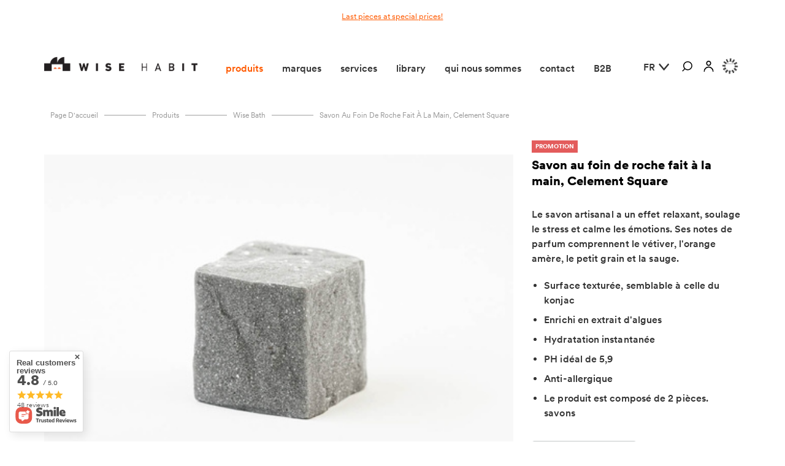

--- FILE ---
content_type: text/html; charset=utf-8
request_url: https://wisehabit.com/product-fre-518-Savon-au-foin-de-roche-fait-a-la-main-Celement-Square.html
body_size: 38042
content:
<!DOCTYPE html>
<html lang="fr" class="--freeShipping --vat --gross " ><head><meta name='viewport' content='user-scalable=no, initial-scale = 1.0, maximum-scale = 1.0, width=device-width, viewport-fit=cover'/> <link rel="preload" crossorigin="anonymous" as="font" href="/gfx/standards/fontello.woff?v=2"><meta http-equiv="Content-Type" content="text/html; charset=utf-8"><meta http-equiv="X-UA-Compatible" content="IE=edge"><title>Savon au foin de roche fait à la main, Celement Square Herbe de roche | produits \ wise bath marques \ Celement produits \ voir tous les produits produits \ Fête des Pères produits \ last pieces</title><meta name="keywords" content=""><meta name="description" content="Savon au foin de roche fait à la main, Celement Square Herbe de roche | produits \ wise bath marques \ Celement produits \ voir tous les produits produits \ Fête des Pères produits \ last pieces"><link rel="icon" href="/gfx/fre/favicon.ico"><meta name="theme-color" content="#000000"><meta name="msapplication-navbutton-color" content="#000000"><meta name="apple-mobile-web-app-status-bar-style" content="#000000"><link rel="preload stylesheet" as="style" href="/gfx/fre/style.css.gzip?r=1745584608"><script>var app_shop={urls:{prefix:'data="/gfx/'.replace('data="', '')+'fre/',graphql:'/graphql/v1/'},vars:{priceType:'gross',priceTypeVat:true,productDeliveryTimeAndAvailabilityWithBasket:false,geoipCountryCode:'US',currency:{id:'EUR',symbol:'€',country:'eu',format:'###,##0.00',beforeValue:false,space:true,decimalSeparator:',',groupingSeparator:' '},language:{id:'fre',symbol:'fr',name:'French'},},txt:{priceTypeText:' brut',},fn:{},fnrun:{},files:[],graphql:{}};const getCookieByName=(name)=>{const value=`; ${document.cookie}`;const parts = value.split(`; ${name}=`);if(parts.length === 2) return parts.pop().split(';').shift();return false;};if(getCookieByName('freeeshipping_clicked')){document.documentElement.classList.remove('--freeShipping');}if(getCookieByName('rabateCode_clicked')){document.documentElement.classList.remove('--rabateCode');}function hideClosedBars(){const closedBarsArray=JSON.parse(localStorage.getItem('closedBars'))||[];if(closedBarsArray.length){const styleElement=document.createElement('style');styleElement.textContent=`${closedBarsArray.map((el)=>`#${el}`).join(',')}{display:none !important;}`;document.head.appendChild(styleElement);}}hideClosedBars();</script><script src="/gfx/fre/menu_omnibus.js.gzip?r=1745584608"></script><meta name="robots" content="index,follow"><meta name="rating" content="general"><meta name="Author" content="WISE HABIT Sp. z o.o. based on IdoSell - the best online selling solutions for your e-store (www.idosell.com/shop).">
<!-- Begin LoginOptions html -->

<style>
#client_new_social .service_item[data-name="service_Apple"]:before, 
#cookie_login_social_more .service_item[data-name="service_Apple"]:before,
.oscop_contact .oscop_login__service[data-service="Apple"]:before {
    display: block;
    height: 2.6rem;
    content: url('/gfx/standards/apple.svg?r=1743165583');
}
.oscop_contact .oscop_login__service[data-service="Apple"]:before {
    height: auto;
    transform: scale(0.8);
}
#client_new_social .service_item[data-name="service_Apple"]:has(img.service_icon):before,
#cookie_login_social_more .service_item[data-name="service_Apple"]:has(img.service_icon):before,
.oscop_contact .oscop_login__service[data-service="Apple"]:has(img.service_icon):before {
    display: none;
}
</style>

<!-- End LoginOptions html -->

<!-- Open Graph -->
<meta property="og:type" content="website"><meta property="og:url" content="https://wisehabit.com/product-fre-518-Savon-au-foin-de-roche-fait-a-la-main-Celement-Square.html
"><meta property="og:title" content="Savon au foin de roche fait à la main, Celement Square"><meta property="og:description" content="Le savon artisanal a un effet relaxant, soulage le stress et calme les émotions. Ses notes de parfum comprennent le vétiver, l'orange amère, le petit grain et la sauge."><meta property="og:site_name" content="WISE HABIT Sp. z o.o."><meta property="og:locale" content="fr_FR"><meta property="og:locale:alternate" content="en_GB"><meta property="og:locale:alternate" content="pl_PL"><meta property="og:locale:alternate" content="de_DE"><meta property="og:image" content="https://wisehabit.com/hpeciai/808a3f7f6365a41ffb5e911714a5078f/fre_pl_Savon-au-foin-de-roche-fait-a-la-main-Celement-Square-518_1.jpg"><meta property="og:image:width" content="450"><meta property="og:image:height" content="339"><link rel="manifest" href="https://wisehabit.com/data/include/pwa/4/manifest.json?t=3"><meta name="apple-mobile-web-app-capable" content="yes"><meta name="apple-mobile-web-app-status-bar-style" content="black"><meta name="apple-mobile-web-app-title" content="wisehabit.com"><link rel="apple-touch-icon" href="/data/include/pwa/4/icon-128.png"><link rel="apple-touch-startup-image" href="/data/include/pwa/4/logo-512.png" /><meta name="msapplication-TileImage" content="/data/include/pwa/4/icon-144.png"><meta name="msapplication-TileColor" content="#2F3BA2"><meta name="msapplication-starturl" content="/"><script type="application/javascript">var _adblock = true;</script><script async src="/data/include/advertising.js"></script><script type="application/javascript">var statusPWA = {
                online: {
                    txt: "Connected to the Internet",
                    bg: "#5fa341"
                },
                offline: {
                    txt: "No Internet connection",
                    bg: "#eb5467"
                }
            }</script><script async type="application/javascript" src="/ajax/js/pwa_online_bar.js?v=1&r=6"></script>
<!-- End Open Graph -->

<link rel="canonical" href="https://wisehabit.com/product-fre-518-Savon-au-foin-de-roche-fait-a-la-main-Celement-Square.html" />
<link rel="alternate" hreflang="en" href="https://wisehabit.com/product-eng-518-Handmade-Rock-Grass-Soap-Celement-Square.html" />
<link rel="alternate" hreflang="de" href="https://wisehabit.com/product-ger-518-Handgemachte-Steingras-Seife-Celement-Square.html" />
<link rel="alternate" hreflang="pl" href="https://wisehabit.com/product-pol-518-Recznie-robione-mydlo-Rock-Grass-Celement-Square.html" />
<link rel="alternate" hreflang="fr" href="https://wisehabit.com/product-fre-518-Savon-au-foin-de-roche-fait-a-la-main-Celement-Square.html" />
                <!-- Global site tag (gtag.js) -->
                <script  async src="https://www.googletagmanager.com/gtag/js?id=AW-11246925933"></script>
                <script >
                    window.dataLayer = window.dataLayer || [];
                    window.gtag = function gtag(){dataLayer.push(arguments);}
                    gtag('js', new Date());
                    
                    gtag('config', 'AW-11246925933', {"allow_enhanced_conversions":true});
gtag('config', 'G-KDKCFY854E');

                </script>
                <link rel="stylesheet" type="text/css" href="/data/designs/64c3affe656df4.13610634_211/gfx/fre/custom.css.gzip?r=1752245023">            <!-- Google Tag Manager -->
                    <script >(function(w,d,s,l,i){w[l]=w[l]||[];w[l].push({'gtm.start':
                    new Date().getTime(),event:'gtm.js'});var f=d.getElementsByTagName(s)[0],
                    j=d.createElement(s),dl=l!='dataLayer'?'&l='+l:'';j.async=true;j.src=
                    'https://www.googletagmanager.com/gtm.js?id='+i+dl;f.parentNode.insertBefore(j,f);
                    })(window,document,'script','dataLayer','GTM-MDK646D');</script>
            <!-- End Google Tag Manager -->                <script>
                if (window.ApplePaySession && window.ApplePaySession.canMakePayments()) {
                    var applePayAvailabilityExpires = new Date();
                    applePayAvailabilityExpires.setTime(applePayAvailabilityExpires.getTime() + 2592000000); //30 days
                    document.cookie = 'applePayAvailability=yes; expires=' + applePayAvailabilityExpires.toUTCString() + '; path=/;secure;'
                    var scriptAppleJs = document.createElement('script');
                    scriptAppleJs.src = "/ajax/js/apple.js?v=3";
                    if (document.readyState === "interactive" || document.readyState === "complete") {
                          document.body.append(scriptAppleJs);
                    } else {
                        document.addEventListener("DOMContentLoaded", () => {
                            document.body.append(scriptAppleJs);
                        });  
                    }
                } else {
                    document.cookie = 'applePayAvailability=no; path=/;secure;'
                }
                </script>
                <script>
            var paypalScriptLoaded = null;
            var paypalScript = null;
            
            async function attachPaypalJs() {
                return new Promise((resolve, reject) => {
                    if (!paypalScript) {
                        paypalScript = document.createElement('script');
                        paypalScript.async = true;
                        paypalScript.setAttribute('data-namespace', "paypal_sdk");
                        paypalScript.setAttribute('data-partner-attribution-id', "IAIspzoo_Cart_PPCP");
                        paypalScript.addEventListener("load", () => {
                        paypalScriptLoaded = true;
                            resolve({status: true});
                        });
                        paypalScript.addEventListener("error", () => {
                            paypalScriptLoaded = true;
                            reject({status: false});
                         });
                        paypalScript.src = "https://www.paypal.com/sdk/js?client-id=AbxR9vIwE1hWdKtGu0gOkvPK2YRoyC9ulUhezbCUWnrjF8bjfwV-lfP2Rze7Bo8jiHIaC0KuaL64tlkD&components=buttons,funding-eligibility&currency=EUR&merchant-id=AGC484PCMHDDA&locale=fr_FR";
                        if (document.readyState === "interactive" || document.readyState === "complete") {
                            document.body.append(paypalScript);
                        } else {
                            document.addEventListener("DOMContentLoaded", () => {
                                document.body.append(paypalScript);
                            });  
                        }                                              
                    } else {
                        if (paypalScriptLoaded) {
                            resolve({status: true});
                        } else {
                            paypalScript.addEventListener("load", () => {
                                paypalScriptLoaded = true;
                                resolve({status: true});                            
                            });
                            paypalScript.addEventListener("error", () => {
                                paypalScriptLoaded = true;
                                reject({status: false});
                            });
                        }
                    }
                });
            }
            </script>
                <script>
                attachPaypalJs().then(() => {
                    let paypalEligiblePayments = [];
                    let payPalAvailabilityExpires = new Date();
                    payPalAvailabilityExpires.setTime(payPalAvailabilityExpires.getTime() + 86400000); //1 day
                    if (typeof(paypal_sdk) != "undefined") {
                        for (x in paypal_sdk.FUNDING) {
                            var buttonTmp = paypal_sdk.Buttons({
                                fundingSource: x.toLowerCase()
                            });
                            if (buttonTmp.isEligible()) {
                                paypalEligiblePayments.push(x);
                            }
                        }
                    }
                    if (paypalEligiblePayments.length > 0) {
                        document.cookie = 'payPalAvailability_EUR=' + paypalEligiblePayments.join(",") + '; expires=' + payPalAvailabilityExpires.toUTCString() + '; path=/; secure';
                        document.cookie = 'paypalMerchant=AGC484PCMHDDA; expires=' + payPalAvailabilityExpires.toUTCString() + '; path=/; secure';
                    } else {
                        document.cookie = 'payPalAvailability_EUR=-1; expires=' + payPalAvailabilityExpires.toUTCString() + '; path=/; secure';
                    }
                });
                </script><script src="/data/gzipFile/expressCheckout.js.gz"></script><link rel="preload" as="image" href="/hpeciai/8e5d072c8b45252221c8f4b59b805e13/fre_pm_Savon-au-foin-de-roche-fait-a-la-main-Celement-Square-518_1.jpg"><style>
							#photos_slider[data-skeleton] .photos__link:before {
								padding-top: calc(339/450* 100%);
							}
							@media (min-width: 979px) {.photos__slider[data-skeleton] .photos__figure:not(.--nav):first-child .photos__link {
								max-height: 339px;
							}}
						</style></head><body><div id="container" class="projector_page container max-width-1200"><header class=" commercial_banner"><script class="ajaxLoad">app_shop.vars.vat_registered="true";app_shop.vars.currency_format="###,##0.00";app_shop.vars.currency_before_value=false;app_shop.vars.currency_space=true;app_shop.vars.symbol="€";app_shop.vars.id="EUR";app_shop.vars.baseurl="http://wisehabit.com/";app_shop.vars.sslurl="https://wisehabit.com/";app_shop.vars.curr_url="%2Fproduct-fre-518-Savon-au-foin-de-roche-fait-a-la-main-Celement-Square.html";var currency_decimal_separator=',';var currency_grouping_separator=' ';app_shop.vars.blacklist_extension=["exe","com","swf","js","php"];app_shop.vars.blacklist_mime=["application/javascript","application/octet-stream","message/http","text/javascript","application/x-deb","application/x-javascript","application/x-shockwave-flash","application/x-msdownload"];app_shop.urls.contact="/contact-fre.html";</script><div id="viewType" style="display:none"></div><div class="bars_top bars"><div class="bars__item" id="bar28" style="--background-color:;--border-color:;--font-color:#ff5a00;"><div class="bars__wrapper"><div class="bars__content">  <a href="https://wisehabit.com/eng_m_products_last-pieces-453.html" >Last pieces at special prices!</a></div></div></div></div><script>document.documentElement.style.setProperty('--bars-height',`${document.querySelector('.bars_top').offsetHeight}px`);</script><div id="logo" class="d-flex align-items-center"><a href="/" target="_self"><img src="/data/gfx/mask/fre/logo_4_big.png" alt="Wise Habit" width="1161" height="160"></a></div><nav id="menu_categories" class="wide"><button type="button" class="navbar-toggler"><i class="icon-reorder"><svg xmlns="http://www.w3.org/2000/svg" width="32" height="32" viewBox="0 0 32 32" fill="none"><path d="M4 24H28V21.3333H4V24ZM4 17.3333H28V14.6667H4V17.3333ZM4 8V10.6667H28V8H4Z" fill="#323232"></path></svg></i></button><div class="navbar-collapse" id="menu_navbar"><ul class="navbar-nav mx-md-n2"><li class="nav-item active"><a  href="/fre_m_produits-232.html" target="_self" title="produits" class="nav-link active" >produits</a><ul class="navbar-subnav"><li class="nav-item empty"><a  href="/eng_m_products-232.html" target="_self" title="voir tous les produits" class="nav-link" >voir tous les produits</a></li><li class="nav-item empty"><a  href="/fre_m_produits_last-pieces-453.html" target="_self" title="last pieces" class="nav-link" >last pieces</a></li><li class="nav-item empty"><a  href="/fre_m_produits_nouvelles-362.html" target="_self" title="nouvelles" class="nav-link" >nouvelles</a></li><li class="nav-item empty"><a  href="/fre_m_produits_wise-home-238.html" target="_self" title="wise home" class="nav-link" >wise home</a></li><li class="nav-item empty"><a  href="/fre_m_produits_wise-tableware-304.html" target="_self" title="wise tableware" class="nav-link" >wise tableware</a></li><li class="nav-item empty"><a  href="/fre_m_produits_wise-kitchen-303.html" target="_self" title="wise kitchen" class="nav-link" >wise kitchen</a></li><li class="nav-item empty"><a  href="/fre_m_produits_be-aware-241.html" target="_self" title="be aware" class="nav-link" >be aware</a></li><li class="nav-item empty"><a  href="/fre_m_produits_wise-sleep-239.html" target="_self" title="wise sleep" class="nav-link" >wise sleep</a></li><li class="nav-item empty"><a  href="/fre_m_produits_wise-time-243.html" target="_self" title="wise time" class="nav-link" >wise time</a></li><li class="nav-item active empty"><a  href="/fre_m_produits_wise-bath-240.html" target="_self" title="wise bath" class="nav-link active" >wise bath</a></li><li class="nav-item empty"><a  href="/fre_m_produits_wise-accessories-242.html" target="_self" title="wise accessories" class="nav-link" >wise accessories</a></li><li class="nav-item empty"><a  href="/fre_m_produits_take-care-264.html" target="_self" title="take care" class="nav-link" >take care</a></li><li class="nav-item empty"><a  href="/fre_m_produits_wise-write-322.html" target="_self" title="wise write" class="nav-link" >wise write</a></li><li class="nav-item empty"><a  href="/fre_m_produits_wise-office-380.html" target="_self" title="wise office" class="nav-link" >wise office</a></li><li class="nav-item empty"><a  href="https://b2b.wisehabit.com/eng_m_material-library-439.html" target="_self" title="material library" class="nav-link" >material library</a></li><li class="nav-item empty"><a  href="/fre_m_produits_wise-fashion-323.html" target="_self" title="wise fashion" class="nav-link" >wise fashion</a></li><li class="nav-item empty"><a  href="/fre_m_produits_playfulness-324.html" target="_self" title="playfulness" class="nav-link" >playfulness</a></li><li class="nav-item empty"><a  href="/fre_m_produits_artful-design-376.html" target="_self" title="artful design" class="nav-link" >artful design</a></li><li class="nav-item empty"><a  href="/product-eng-1103-Wise-Habit-gift-card-EUR.html" target="_self" title="carte cadeau" class="nav-link" >carte cadeau</a></li></ul></li><li class="nav-item"><a  href="/fre_m_marques-234.html" target="_self" title="marques" class="nav-link" >marques</a><ul class="navbar-subnav"><li class="nav-item empty"><a  href="/fre_m_marques-234.html" target="_self" title="voir tous les marques" class="nav-link" >voir tous les marques</a></li><li class="nav-item empty"><a  href="/fre_m_marques_Wise-Habit-R-297.html" target="_self" title="Wise Habit®" class="nav-link" >Wise Habit®</a></li><li class="nav-item empty"><a  href="/fre_m_marques_tre-product-262.html" target="_self" title="tre product" class="nav-link" >tre product</a></li><li class="nav-item empty"><a  href="/fre_m_marques_Stolp-R-305.html" target="_self" title="Stolp®" class="nav-link" >Stolp®</a></li><li class="nav-item empty"><a  href="/fre_m_marques_Celement-247.html" target="_self" title="Celement" class="nav-link" >Celement</a></li><li class="nav-item empty"><a  href="/fre_m_marques_Coffee-Plant-429.html" target="_self" title="Coffee Plant" class="nav-link" >Coffee Plant</a></li><li class="nav-item empty"><a  href="/fre_m_marques_Elemense-330.html" target="_self" title="Elemense" class="nav-link" >Elemense</a></li><li class="nav-item empty"><a  href="/fre_m_marques_Forgo-249.html" target="_self" title="Forgo" class="nav-link" >Forgo</a></li><li class="nav-item empty"><a  href="/fre_m_marques_Gaston-Luga-427.html" target="_self" title="Gaston Luga" class="nav-link" >Gaston Luga</a></li><li class="nav-item empty"><a  href="/fre_m_marques_Global-Affairs-360.html" target="_self" title="Global Affairs" class="nav-link" >Global Affairs</a></li><li class="nav-item empty"><a  href="/fre_m_marques_Grape-Lab-250.html" target="_self" title="Grape Lab" class="nav-link" >Grape Lab</a></li><li class="nav-item empty"><a  href="/fre_m_marques_Hercule-Studio-326.html" target="_self" title="Hercule Studio" class="nav-link" >Hercule Studio</a></li><li class="nav-item empty"><a  href="/fre_m_marques_Kinfill-251.html" target="_self" title="Kinfill" class="nav-link" >Kinfill</a></li><li class="nav-item empty"><a  href="/fre_m_marques_Midori-253.html" target="_self" title="Midori" class="nav-link" >Midori</a></li><li class="nav-item empty"><a  href="/fre_m_marques_Mizar-Alcor-358.html" target="_self" title="Mizar &amp;amp; Alcor" class="nav-link" >Mizar &amp; Alcor</a></li><li class="nav-item empty"><a  href="/fre_m_marques_Mudita-254.html" target="_self" title="Mudita" class="nav-link" >Mudita</a></li><li class="nav-item empty"><a  href="/fre_m_marques_Nature-et-Vous-359.html" target="_self" title="Nature et Vous" class="nav-link" >Nature et Vous</a></li><li class="nav-item empty"><a  href="/fre_m_marques_Nuuna-255.html" target="_self" title="Nuuna" class="nav-link" >Nuuna</a></li><li class="nav-item empty"><a  href="/fre_m_marques_Paloma-Germain-366.html" target="_self" title="Paloma Germain" class="nav-link" >Paloma Germain</a></li><li class="nav-item empty"><a  href="/fre_m_marques_QWSTION-321.html" target="_self" title="QWSTION" class="nav-link" >QWSTION</a></li><li class="nav-item empty"><a  href="/fre_m_marques_Repulp-357.html" target="_self" title="Repulp" class="nav-link" >Repulp</a></li><li class="nav-item empty"><a  href="/fre_m_marques_Shupatto-258.html" target="_self" title="Shupatto" class="nav-link" >Shupatto</a></li><li class="nav-item empty"><a  href="/fre_m_marques_Steamery-307.html" target="_self" title="Steamery" class="nav-link" >Steamery</a></li><li class="nav-item empty"><a  href="/fre_m_marques_Studio-Boloz-377.html" target="_self" title="Studio Boloz" class="nav-link" >Studio Boloz</a></li><li class="nav-item empty"><a  href="/fre_m_marques_Subu-245.html" target="_self" title="Subu" class="nav-link" >Subu</a></li><li class="nav-item empty"><a  href="/fre_m_marques_TEN-261.html" target="_self" title="TEN" class="nav-link" >TEN</a></li><li class="nav-item empty"><a  href="/fre_m_marques_Ucon-Acrobatics-306.html" target="_self" title="Ucon Acrobatics" class="nav-link" >Ucon Acrobatics</a></li><li class="nav-item empty"><a  href="/fre_m_marques_Windy-Woods-383.html" target="_self" title="Windy Woods" class="nav-link" >Windy Woods</a></li></ul></li><li class="nav-item"><a  href="https://agency.wisehabit.com/" target="_blank" title="services" class="nav-link" >services</a></li><li class="nav-item"><a  href="https://b2b.wisehabit.com/eng_m_material-library-439.html" target="_self" title="library" class="nav-link" >library</a></li><li class="nav-item"><a  href="/fre_m_qui-nous-sommes-231.html" target="_self" title="qui nous sommes" class="nav-link" >qui nous sommes</a><ul class="navbar-subnav"><li class="nav-item empty"><a  href="/fre_m_qui-nous-sommes-231.html" target="_self" title="qui nous sommes" class="nav-link" >qui nous sommes</a></li><li class="nav-item empty"><a  href="/fre_m_qui-nous-sommes_a-propos-de-nous-327.html" target="_self" title="à propos de nous" class="nav-link" >à propos de nous</a></li><li class="nav-item empty"><a  href="/fre_m_qui-nous-sommes_design-289.html" target="_self" title="design" class="nav-link" >design</a></li><li class="nav-item empty"><a  href="/fre_m_qui-nous-sommes_durabilite-290.html" target="_self" title="durabilité" class="nav-link" >durabilité</a></li><li class="nav-item empty"><a  href="/fre_m_qui-nous-sommes_sensibilisation-291.html" target="_self" title="sensibilisation" class="nav-link" >sensibilisation</a></li><li class="nav-item empty"><a  href="/fre_m_qui-nous-sommes_evenements-300.html" target="_self" title="événements" class="nav-link" >événements</a></li></ul></li><li class="nav-item"><a  href="/contact-eng.html" target="_self" title="contact" class="nav-link" >contact</a></li><li class="nav-item"><a  href="https://b2b.wisehabit.com/" target="_self" title="B2B" class="nav-link" >B2B</a></li></ul></div></nav><form action="https://wisehabit.com/search.php" method="get" id="menu_search" class="menu_search"><a href="#showSearchForm" class="menu_search__mobile"><svg xmlns="http://www.w3.org/2000/svg" width="20.5" height="17" viewBox="0 0 24 25" fill="none"><path d="M13.3384 0C7.45977 0 2.67671 4.78306 2.67671 10.6616C2.67671 13.3384 3.67624 15.7835 5.31388 17.6584L0 22.9779L1.55859 24.5365L6.92894 19.1661C8.71341 20.5158 10.9327 21.3289 13.3384 21.3289C19.2169 21.3289 24 16.5459 24 10.6673C24 4.78871 19.2169 0 13.3384 0ZM13.3384 19.1266C8.67388 19.1266 4.87906 15.3318 4.87906 10.6673C4.87906 6.00282 8.67388 2.20235 13.3384 2.20235C18.0028 2.20235 21.7976 5.99718 21.7976 10.6616C21.7976 15.3261 18.0028 19.1209 13.3384 19.1209V19.1266Z" fill="black"></path></svg></a><a href="#showSearchForm" class="menu_search__desktop"><svg xmlns="http://www.w3.org/2000/svg" width="20.5" height="17" viewBox="0 0 24 25" fill="none"><path d="M13.3384 0C7.45977 0 2.67671 4.78306 2.67671 10.6616C2.67671 13.3384 3.67624 15.7835 5.31388 17.6584L0 22.9779L1.55859 24.5365L6.92894 19.1661C8.71341 20.5158 10.9327 21.3289 13.3384 21.3289C19.2169 21.3289 24 16.5459 24 10.6673C24 4.78871 19.2169 0 13.3384 0ZM13.3384 19.1266C8.67388 19.1266 4.87906 15.3318 4.87906 10.6673C4.87906 6.00282 8.67388 2.20235 13.3384 2.20235C18.0028 2.20235 21.7976 5.99718 21.7976 10.6616C21.7976 15.3261 18.0028 19.1209 13.3384 19.1209V19.1266Z" fill="black"></path></svg></a><div class="menu_search__block"><div class="menu_search__item --input"><button class="menu_search__submit" type="submit"><svg xmlns="http://www.w3.org/2000/svg" width="20.5" height="20" viewBox="0 0 24 25" fill="none"><path d="M13.3384 0C7.45977 0 2.67671 4.78306 2.67671 10.6616C2.67671 13.3384 3.67624 15.7835 5.31388 17.6584L0 22.9779L1.55859 24.5365L6.92894 19.1661C8.71341 20.5158 10.9327 21.3289 13.3384 21.3289C19.2169 21.3289 24 16.5459 24 10.6673C24 4.78871 19.2169 0 13.3384 0ZM13.3384 19.1266C8.67388 19.1266 4.87906 15.3318 4.87906 10.6673C4.87906 6.00282 8.67388 2.20235 13.3384 2.20235C18.0028 2.20235 21.7976 5.99718 21.7976 10.6616C21.7976 15.3261 18.0028 19.1209 13.3384 19.1209V19.1266Z" fill="black"></path></svg></button><input class="menu_search__input" type="text" name="text" autocomplete="off" placeholder="Tapez ce que vous recherchez"></div><div class="menu_search__item --results search_result"></div></div></form><div id="menu_settings" class="align-items-center justify-content-center justify-content-lg-end"><div class="open_trigger"><span class="d-none d-md-inline-block flag">fr</span><div class="menu_settings_wrapper d-md-none"><div class="menu_settings_inline"><div class="menu_settings_header">
								Langue et monnaie: 
							</div><div class="menu_settings_content"><span class="menu_settings_flag flag flag_fre"></span><strong class="menu_settings_value"><span class="menu_settings_language">fr</span><span> | </span><span class="menu_settings_currency">€</span></strong></div></div><div class="menu_settings_inline"><div class="menu_settings_header">
								Livraison à: 
							</div><div class="menu_settings_content"><strong class="menu_settings_value">Polska</strong></div></div></div><i class="icon-angle-down d-none d-md-inline-block"></i></div><form action="https://wisehabit.com/settings.php" method="post"><ul><li><div class="form-group"><label class="menu_settings_lang_label">Langue</label><div class="radio"><label><input type="radio" name="lang" value="eng"><span>en</span></label></div><div class="radio"><label><input type="radio" name="lang" value="pol"><span>pl</span></label></div><div class="radio"><label><input type="radio" name="lang" value="ger"><span>de</span></label></div><div class="radio"><label><input type="radio" name="lang" checked value="fre"><span>fr</span></label></div></div></li><li><div class="form-group"><label for="menu_settings_curr">Monnaie</label><div class="radio"><label><input type="radio" name="curr" checked value="EUR"><span>EUR</span></label></div><div class="radio"><label><input type="radio" name="curr" value="PLN"><span>PLN</span></label></div><div class="radio"><label><input type="radio" name="curr" value="USD"><span>USD</span></label></div></div></li><li class="buttons"><button class="btn --solid --large" type="submit">
								Appliquer les modifications
							</button></li></ul></form></div><div class="shopping_list_top_mobile d-none" data-empty="true"><a href="https://wisehabit.com/fr/shoppinglist/" class="sltm_link --empty"></a></div><div class="sl_choose sl_dialog"><div class="sl_choose__wrapper sl_dialog__wrapper"><div class="sl_choose__item --top sl_dialog_close mb-2"><strong class="sl_choose__label">Enregistrer dans la liste de courses</strong></div><div class="sl_choose__item --lists" data-empty="true"><div class="sl_choose__list f-group --radio m-0 d-md-flex align-items-md-center justify-content-md-between" data-list_skeleton="true" data-list_id="true" data-shared="true"><input type="radio" name="add" class="sl_choose__input f-control" id="slChooseRadioSelect" data-list_position="true"><label for="slChooseRadioSelect" class="sl_choose__group_label f-label py-4" data-list_position="true"><span class="sl_choose__sub d-flex align-items-center"><span class="sl_choose__name" data-list_name="true"></span><span class="sl_choose__count" data-list_count="true">0</span></span></label><button type="button" class="sl_choose__button --desktop btn --solid">Économiser</button></div></div><div class="sl_choose__item --create sl_create mt-4"><a href="#new" class="sl_create__link  align-items-center">Créer une nouvelle liste de courses</a><form class="sl_create__form align-items-center"><div class="sl_create__group f-group --small mb-0"><input type="text" class="sl_create__input f-control" required="required"><label class="sl_create__label f-label">Nom de la nouvelle liste</label></div><button type="submit" class="sl_create__button btn --solid ml-2 ml-md-3">Créer une liste</button></form></div><div class="sl_choose__item --mobile mt-4 d-flex justify-content-center d-md-none"><button class="sl_choose__button --mobile btn --solid --large">Économiser</button></div></div></div><div id="menu_account"><a href="https://wisehabit.com/login.php"><svg xmlns="http://www.w3.org/2000/svg" width="20.5" height="17.5" viewBox="0 0 21 23" fill="none"><g clip-path="url(#clip0_885_663)"><path d="M10.5029 10.7732C7.6126 10.7732 5.25977 8.35595 5.25977 5.38658C5.25977 2.4172 7.6126 0 10.5029 0C13.3932 0 15.7461 2.4172 15.7461 5.38658C15.7461 8.35595 13.3932 10.7732 10.5029 10.7732ZM10.5029 2.19745C8.79176 2.19745 7.39871 3.62861 7.39871 5.38658C7.39871 7.14454 8.79176 8.5757 10.5029 8.5757C12.2141 8.5757 13.6071 7.14454 13.6071 5.38658C13.6071 3.62861 12.2141 2.19745 10.5029 2.19745Z" fill="black"></path><path d="M21 23H18.8611C18.8611 18.2614 15.1097 14.4074 10.4973 14.4074C5.88483 14.4074 2.13346 18.2614 2.13346 23H0C0 17.05 4.71115 12.21 10.5027 12.21C16.2943 12.21 21.0055 17.05 21.0055 23H21Z" fill="black"></path></g><defs><clipPath id="clip0_885_663"><rect width="21" height="23" fill="white"></rect></clipPath></defs></svg></a></div><div id="menu_basket" class="topBasket --skeleton"><a class="topBasket__sub" href="/basketedit.php"><span class="badge badge-info"></span><svg xmlns="http://www.w3.org/2000/svg" width="23" height="18" viewBox="0 0 26 25" fill="none"><path d="M23.1188 5.91197H19.835C19.3462 2.57642 16.4707 0 12.9971 0C9.52356 0 6.64809 2.57067 6.15926 5.91197H2.87547C1.28821 5.91197 0 7.20018 0 8.78743V21.727C0 23.3143 1.28821 24.6025 2.87547 24.6025H23.1245C24.7118 24.6025 26 23.3143 26 21.727V8.78743C26 7.20018 24.7118 5.91197 23.1245 5.91197H23.1188ZM12.9914 2.24287C15.2227 2.24287 17.0918 3.81287 17.5576 5.91197H8.42513C8.89095 3.81862 10.76 2.24287 12.9914 2.24287ZM23.7456 21.7213C23.7456 22.0721 23.4638 22.3539 23.113 22.3539H2.86972C2.51891 22.3539 2.23712 22.0721 2.23712 21.7213V8.78743C2.23712 8.43663 2.51891 8.15483 2.86972 8.15483H23.1188C23.4696 8.15483 23.7514 8.43663 23.7514 8.78743V21.727L23.7456 21.7213Z" fill="black"></path></svg></a><div class="topBasket__details --products" style="display: none;"><span class="heading">Résumé de la commande</span><div class="topBasket__block --products"></div><div class="topBasket__block --shipping"><span class="topBasket__name">Coût de livraison à partir de</span><span id="shipppingCost"></span></div><div class="topBasket__block --totalPrice"><span>Total</span><span class="topBasket__price"></span></div><a href="/basketedit.php" class="btn --solid --medium --secondary">
				    Voir le panier
				  </a></div><script>
						app_shop.vars.cache_html = true;
					</script></div><div id="breadcrumbs" class="breadcrumbs"><div class="list_wrapper"><ol><li class="bc-main"><span><a href="/">Page d'accueil</a></span></li><li class="category bc-item-1 --more"><a class="category" href="/fre_m_produits-232.html">produits</a><ul class="breadcrumbs__sub"><li class="breadcrumbs__item"><a class="breadcrumbs__link --link" href="/eng_m_products-232.html">voir tous les produits</a></li><li class="breadcrumbs__item"><a class="breadcrumbs__link --link" href="/fre_m_produits_last-pieces-453.html">last pieces</a></li><li class="breadcrumbs__item"><a class="breadcrumbs__link --link" href="/fre_m_produits_nouvelles-362.html">nouvelles</a></li><li class="breadcrumbs__item"><a class="breadcrumbs__link --link" href="/fre_m_produits_wise-home-238.html">wise home</a></li><li class="breadcrumbs__item"><a class="breadcrumbs__link --link" href="/fre_m_produits_wise-tableware-304.html">wise tableware</a></li><li class="breadcrumbs__item"><a class="breadcrumbs__link --link" href="/fre_m_produits_wise-kitchen-303.html">wise kitchen</a></li><li class="breadcrumbs__item"><a class="breadcrumbs__link --link" href="/fre_m_produits_be-aware-241.html">be aware</a></li><li class="breadcrumbs__item"><a class="breadcrumbs__link --link" href="/fre_m_produits_wise-sleep-239.html">wise sleep</a></li><li class="breadcrumbs__item"><a class="breadcrumbs__link --link" href="/fre_m_produits_wise-time-243.html">wise time</a></li><li class="breadcrumbs__item"><a class="breadcrumbs__link --link" href="/fre_m_produits_wise-bath-240.html">wise bath</a></li><li class="breadcrumbs__item"><a class="breadcrumbs__link --link" href="/fre_m_produits_wise-accessories-242.html">wise accessories</a></li><li class="breadcrumbs__item"><a class="breadcrumbs__link --link" href="/fre_m_produits_take-care-264.html">take care</a></li><li class="breadcrumbs__item"><a class="breadcrumbs__link --link" href="/fre_m_produits_wise-write-322.html">wise write</a></li><li class="breadcrumbs__item"><a class="breadcrumbs__link --link" href="/fre_m_produits_wise-office-380.html">wise office</a></li><li class="breadcrumbs__item"><a class="breadcrumbs__link --link" href="https://b2b.wisehabit.com/eng_m_material-library-439.html">material library</a></li><li class="breadcrumbs__item"><a class="breadcrumbs__link --link" href="/fre_m_produits_wise-fashion-323.html">wise fashion</a></li><li class="breadcrumbs__item"><a class="breadcrumbs__link --link" href="/fre_m_produits_playfulness-324.html">playfulness</a></li><li class="breadcrumbs__item"><a class="breadcrumbs__link --link" href="/fre_m_produits_artful-design-376.html">artful design</a></li><li class="breadcrumbs__item"><a class="breadcrumbs__link --link" href="/product-eng-1103-Wise-Habit-gift-card-EUR.html">carte cadeau</a></li></ul></li><li class="category bc-item-2 bc-active"><a class="category" href="/fre_m_produits_wise-bath-240.html">wise bath</a></li><li class="bc-active bc-product-name"><span>Savon au foin de roche fait à la main, Celement Square</span></li></ol></div></div></header><div id="layout" class="row clearfix"><aside class="col-3"><div class="setMobileGrid" data-item="#menu_search"></div><div id="menu_settings" class="align-items-center justify-content-center justify-content-lg-end"><div class="open_trigger"><span class="d-md-inline-block flag">fr</span><div class="menu_settings_wrapper d-none"><div class="menu_settings_inline"><div class="menu_settings_header">
								Langue et monnaie: 
							</div><div class="menu_settings_content"><span class="menu_settings_flag flag flag_fre"></span><strong class="menu_settings_value"><span class="menu_settings_language">fr</span><span> | </span><span class="menu_settings_currency">€</span></strong></div></div><div class="menu_settings_inline"><div class="menu_settings_header">
								Livraison à: 
							</div><div class="menu_settings_content"><strong class="menu_settings_value">Polska</strong></div></div></div><i class="icon-angle-down d-none d-inline-block"></i></div><form action="https://wisehabit.com/settings.php" method="post"><ul><li><div class="form-group"><label class="menu_settings_lang_label">Langue</label><div class="radio"><label><input type="radio" name="lang" value="eng"><span>en</span></label></div><div class="radio"><label><input type="radio" name="lang" value="pol"><span>pl</span></label></div><div class="radio"><label><input type="radio" name="lang" value="ger"><span>de</span></label></div><div class="radio"><label><input type="radio" name="lang" checked value="fre"><span>fr</span></label></div></div></li><li><div class="form-group"><label for="menu_settings_curr">Monnaie</label><div class="radio"><label><input type="radio" name="curr" checked value="EUR"><span>EUR</span></label></div><div class="radio"><label><input type="radio" name="curr" value="PLN"><span>PLN</span></label></div><div class="radio"><label><input type="radio" name="curr" value="USD"><span>USD</span></label></div></div></li><li class="buttons"><button class="btn --solid --large" type="submit">
								Appliquer les modifications
							</button></li></ul></form></div><a class="topBasket__sub" href="/basketedit.php"><span class="badge badge-info"></span><svg xmlns="http://www.w3.org/2000/svg" width="23" height="18" viewBox="0 0 26 25" fill="none"><path d="M23.1188 5.91197H19.835C19.3462 2.57642 16.4707 0 12.9971 0C9.52356 0 6.64809 2.57067 6.15926 5.91197H2.87547C1.28821 5.91197 0 7.20018 0 8.78743V21.727C0 23.3143 1.28821 24.6025 2.87547 24.6025H23.1245C24.7118 24.6025 26 23.3143 26 21.727V8.78743C26 7.20018 24.7118 5.91197 23.1245 5.91197H23.1188ZM12.9914 2.24287C15.2227 2.24287 17.0918 3.81287 17.5576 5.91197H8.42513C8.89095 3.81862 10.76 2.24287 12.9914 2.24287ZM23.7456 21.7213C23.7456 22.0721 23.4638 22.3539 23.113 22.3539H2.86972C2.51891 22.3539 2.23712 22.0721 2.23712 21.7213V8.78743C2.23712 8.43663 2.51891 8.15483 2.86972 8.15483H23.1188C23.4696 8.15483 23.7514 8.43663 23.7514 8.78743V21.727L23.7456 21.7213Z" fill="black"></path></svg></a><div id="menu_account"><a href="https://wisehabit.com/login.php"><svg xmlns="http://www.w3.org/2000/svg" width="20.5" height="17.5" viewBox="0 0 21 23" fill="none"><g clip-path="url(#clip0_885_663)"><path d="M10.5029 10.7732C7.6126 10.7732 5.25977 8.35595 5.25977 5.38658C5.25977 2.4172 7.6126 0 10.5029 0C13.3932 0 15.7461 2.4172 15.7461 5.38658C15.7461 8.35595 13.3932 10.7732 10.5029 10.7732ZM10.5029 2.19745C8.79176 2.19745 7.39871 3.62861 7.39871 5.38658C7.39871 7.14454 8.79176 8.5757 10.5029 8.5757C12.2141 8.5757 13.6071 7.14454 13.6071 5.38658C13.6071 3.62861 12.2141 2.19745 10.5029 2.19745Z" fill="black"></path><path d="M21 23H18.8611C18.8611 18.2614 15.1097 14.4074 10.4973 14.4074C5.88483 14.4074 2.13346 18.2614 2.13346 23H0C0 17.05 4.71115 12.21 10.5027 12.21C16.2943 12.21 21.0055 17.05 21.0055 23H21Z" fill="black"></path></g><defs><clipPath id="clip0_885_663"><rect width="21" height="23" fill="white"></rect></clipPath></defs></svg></a></div><div class="navbar-collapse" id="menu_categories"><ul class="navbar-nav mx-md-n2"><li class="nav-item active"><a  href="/fre_m_produits-232.html" target="_self" title="produits" class="nav-link active" >produits</a><ul class="navbar-subnav"><li class="nav-item empty"><a  href="/eng_m_products-232.html" target="_self" title="voir tous les produits" class="nav-link" >voir tous les produits</a></li><li class="nav-item empty"><a  href="/fre_m_produits_last-pieces-453.html" target="_self" title="last pieces" class="nav-link" >last pieces</a></li><li class="nav-item empty"><a  href="/fre_m_produits_nouvelles-362.html" target="_self" title="nouvelles" class="nav-link" >nouvelles</a></li><li class="nav-item empty"><a  href="/fre_m_produits_wise-home-238.html" target="_self" title="wise home" class="nav-link" >wise home</a></li><li class="nav-item empty"><a  href="/fre_m_produits_wise-tableware-304.html" target="_self" title="wise tableware" class="nav-link" >wise tableware</a></li><li class="nav-item empty"><a  href="/fre_m_produits_wise-kitchen-303.html" target="_self" title="wise kitchen" class="nav-link" >wise kitchen</a></li><li class="nav-item empty"><a  href="/fre_m_produits_be-aware-241.html" target="_self" title="be aware" class="nav-link" >be aware</a></li><li class="nav-item empty"><a  href="/fre_m_produits_wise-sleep-239.html" target="_self" title="wise sleep" class="nav-link" >wise sleep</a></li><li class="nav-item empty"><a  href="/fre_m_produits_wise-time-243.html" target="_self" title="wise time" class="nav-link" >wise time</a></li><li class="nav-item active empty"><a  href="/fre_m_produits_wise-bath-240.html" target="_self" title="wise bath" class="nav-link active" >wise bath</a></li><li class="nav-item empty"><a  href="/fre_m_produits_wise-accessories-242.html" target="_self" title="wise accessories" class="nav-link" >wise accessories</a></li><li class="nav-item empty"><a  href="/fre_m_produits_take-care-264.html" target="_self" title="take care" class="nav-link" >take care</a></li><li class="nav-item empty"><a  href="/fre_m_produits_wise-write-322.html" target="_self" title="wise write" class="nav-link" >wise write</a></li><li class="nav-item empty"><a  href="/fre_m_produits_wise-office-380.html" target="_self" title="wise office" class="nav-link" >wise office</a></li><li class="nav-item empty"><a  href="https://b2b.wisehabit.com/eng_m_material-library-439.html" target="_self" title="material library" class="nav-link" >material library</a></li><li class="nav-item empty"><a  href="/fre_m_produits_wise-fashion-323.html" target="_self" title="wise fashion" class="nav-link" >wise fashion</a></li><li class="nav-item empty"><a  href="/fre_m_produits_playfulness-324.html" target="_self" title="playfulness" class="nav-link" >playfulness</a></li><li class="nav-item empty"><a  href="/fre_m_produits_artful-design-376.html" target="_self" title="artful design" class="nav-link" >artful design</a></li><li class="nav-item empty"><a  href="/product-eng-1103-Wise-Habit-gift-card-EUR.html" target="_self" title="carte cadeau" class="nav-link" >carte cadeau</a></li></ul></li><li class="nav-item"><a  href="/fre_m_marques-234.html" target="_self" title="marques" class="nav-link" >marques</a><ul class="navbar-subnav"><li class="nav-item empty"><a  href="/fre_m_marques-234.html" target="_self" title="voir tous les marques" class="nav-link" >voir tous les marques</a></li><li class="nav-item empty"><a  href="/fre_m_marques_Wise-Habit-R-297.html" target="_self" title="Wise Habit®" class="nav-link" >Wise Habit®</a></li><li class="nav-item empty"><a  href="/fre_m_marques_tre-product-262.html" target="_self" title="tre product" class="nav-link" >tre product</a></li><li class="nav-item empty"><a  href="/fre_m_marques_Stolp-R-305.html" target="_self" title="Stolp®" class="nav-link" >Stolp®</a></li><li class="nav-item empty"><a  href="/fre_m_marques_Celement-247.html" target="_self" title="Celement" class="nav-link" >Celement</a></li><li class="nav-item empty"><a  href="/fre_m_marques_Coffee-Plant-429.html" target="_self" title="Coffee Plant" class="nav-link" >Coffee Plant</a></li><li class="nav-item empty"><a  href="/fre_m_marques_Elemense-330.html" target="_self" title="Elemense" class="nav-link" >Elemense</a></li><li class="nav-item empty"><a  href="/fre_m_marques_Forgo-249.html" target="_self" title="Forgo" class="nav-link" >Forgo</a></li><li class="nav-item empty"><a  href="/fre_m_marques_Gaston-Luga-427.html" target="_self" title="Gaston Luga" class="nav-link" >Gaston Luga</a></li><li class="nav-item empty"><a  href="/fre_m_marques_Global-Affairs-360.html" target="_self" title="Global Affairs" class="nav-link" >Global Affairs</a></li><li class="nav-item empty"><a  href="/fre_m_marques_Grape-Lab-250.html" target="_self" title="Grape Lab" class="nav-link" >Grape Lab</a></li><li class="nav-item empty"><a  href="/fre_m_marques_Hercule-Studio-326.html" target="_self" title="Hercule Studio" class="nav-link" >Hercule Studio</a></li><li class="nav-item empty"><a  href="/fre_m_marques_Kinfill-251.html" target="_self" title="Kinfill" class="nav-link" >Kinfill</a></li><li class="nav-item empty"><a  href="/fre_m_marques_Midori-253.html" target="_self" title="Midori" class="nav-link" >Midori</a></li><li class="nav-item empty"><a  href="/fre_m_marques_Mizar-Alcor-358.html" target="_self" title="Mizar &amp;amp; Alcor" class="nav-link" >Mizar &amp; Alcor</a></li><li class="nav-item empty"><a  href="/fre_m_marques_Mudita-254.html" target="_self" title="Mudita" class="nav-link" >Mudita</a></li><li class="nav-item empty"><a  href="/fre_m_marques_Nature-et-Vous-359.html" target="_self" title="Nature et Vous" class="nav-link" >Nature et Vous</a></li><li class="nav-item empty"><a  href="/fre_m_marques_Nuuna-255.html" target="_self" title="Nuuna" class="nav-link" >Nuuna</a></li><li class="nav-item empty"><a  href="/fre_m_marques_Paloma-Germain-366.html" target="_self" title="Paloma Germain" class="nav-link" >Paloma Germain</a></li><li class="nav-item empty"><a  href="/fre_m_marques_QWSTION-321.html" target="_self" title="QWSTION" class="nav-link" >QWSTION</a></li><li class="nav-item empty"><a  href="/fre_m_marques_Repulp-357.html" target="_self" title="Repulp" class="nav-link" >Repulp</a></li><li class="nav-item empty"><a  href="/fre_m_marques_Shupatto-258.html" target="_self" title="Shupatto" class="nav-link" >Shupatto</a></li><li class="nav-item empty"><a  href="/fre_m_marques_Steamery-307.html" target="_self" title="Steamery" class="nav-link" >Steamery</a></li><li class="nav-item empty"><a  href="/fre_m_marques_Studio-Boloz-377.html" target="_self" title="Studio Boloz" class="nav-link" >Studio Boloz</a></li><li class="nav-item empty"><a  href="/fre_m_marques_Subu-245.html" target="_self" title="Subu" class="nav-link" >Subu</a></li><li class="nav-item empty"><a  href="/fre_m_marques_TEN-261.html" target="_self" title="TEN" class="nav-link" >TEN</a></li><li class="nav-item empty"><a  href="/fre_m_marques_Ucon-Acrobatics-306.html" target="_self" title="Ucon Acrobatics" class="nav-link" >Ucon Acrobatics</a></li><li class="nav-item empty"><a  href="/fre_m_marques_Windy-Woods-383.html" target="_self" title="Windy Woods" class="nav-link" >Windy Woods</a></li></ul></li><li class="nav-item"><a  href="https://agency.wisehabit.com/" target="_blank" title="services" class="nav-link" >services</a></li><li class="nav-item"><a  href="https://b2b.wisehabit.com/eng_m_material-library-439.html" target="_self" title="library" class="nav-link" >library</a></li><li class="nav-item"><a  href="/fre_m_qui-nous-sommes-231.html" target="_self" title="qui nous sommes" class="nav-link" >qui nous sommes</a><ul class="navbar-subnav"><li class="nav-item empty"><a  href="/fre_m_qui-nous-sommes-231.html" target="_self" title="qui nous sommes" class="nav-link" >qui nous sommes</a></li><li class="nav-item empty"><a  href="/fre_m_qui-nous-sommes_a-propos-de-nous-327.html" target="_self" title="à propos de nous" class="nav-link" >à propos de nous</a></li><li class="nav-item empty"><a  href="/fre_m_qui-nous-sommes_design-289.html" target="_self" title="design" class="nav-link" >design</a></li><li class="nav-item empty"><a  href="/fre_m_qui-nous-sommes_durabilite-290.html" target="_self" title="durabilité" class="nav-link" >durabilité</a></li><li class="nav-item empty"><a  href="/fre_m_qui-nous-sommes_sensibilisation-291.html" target="_self" title="sensibilisation" class="nav-link" >sensibilisation</a></li><li class="nav-item empty"><a  href="/fre_m_qui-nous-sommes_evenements-300.html" target="_self" title="événements" class="nav-link" >événements</a></li></ul></li><li class="nav-item"><a  href="/contact-eng.html" target="_self" title="contact" class="nav-link" >contact</a></li><li class="nav-item"><a  href="https://b2b.wisehabit.com/" target="_self" title="B2B" class="nav-link" >B2B</a></li></ul></div></aside><div id="content" class="col-12"><div id="menu_compare_product" class="compare mb-2 pt-sm-3 pb-sm-3 mb-sm-3" style="display: none;"><div class="compare__label d-none d-sm-block">Ajouté pour comparaison</div><div class="compare__sub"></div><div class="compare__buttons"><a class="compare__button btn --solid --secondary" href="https://wisehabit.com/product-compare.php" title="Comparer tous les produits" target="_blank"><span>Comparer les produits </span><span class="d-sm-none">(0)</span></a><a class="compare__button --remove btn d-none d-sm-block" href="https://wisehabit.com/settings.php?comparers=remove&amp;product=###" title="Supprimer tous les produits">
                        Retirer les produits
                    </a></div><script>
                        var cache_html = true;
                    </script></div><section id="projector_photos" class="photos d-flex align-items-center mb-4 d-flex-reverse align-items-md-center --bottom" data-nav="true"><div id="photos_nav" class="photos__nav d-none d-md-flex flex-md-wrap mx-md-n1 mt-md-1 mx-lg-n2 mt-lg-2"><figure class="photos__figure --nav m-1 m-lg-2"><a class="photos__link --nav" href="/hpeciai/808a3f7f6365a41ffb5e911714a5078f/fre_pl_Savon-au-foin-de-roche-fait-a-la-main-Celement-Square-518_1.jpg" data-slick-index="0" data-width="100" data-height="75"><img class="photos__photo b-lazy --nav" width="100" height="75" alt="Savon au foin de roche fait à la main, Celement Square" data-src="/hpeciai/fd0bfa57f2f4499c1746f60a172dfff2/fre_ps_Savon-au-foin-de-roche-fait-a-la-main-Celement-Square-518_1.jpg" src="/hpeciai/fd0bfa57f2f4499c1746f60a172dfff2/fre_ps_Savon-au-foin-de-roche-fait-a-la-main-Celement-Square-518_1.jpg"></a></figure><figure class="photos__figure --nav m-1 m-lg-2"><a class="photos__link --nav" href="/hpeciai/e66512ee3930d91de4671296b9bc1c90/fre_pl_Savon-au-foin-de-roche-fait-a-la-main-Celement-Square-518_2.jpg" data-slick-index="1" data-width="100" data-height="75"><img class="photos__photo b-lazy --nav" width="100" height="75" alt="Savon au foin de roche fait à la main, Celement Square" data-src="/hpeciai/651e7131371982c2eed0a6f6b61e95cf/fre_ps_Savon-au-foin-de-roche-fait-a-la-main-Celement-Square-518_2.jpg" src="/hpeciai/651e7131371982c2eed0a6f6b61e95cf/fre_ps_Savon-au-foin-de-roche-fait-a-la-main-Celement-Square-518_2.jpg"></a></figure><figure class="photos__figure --nav m-1 m-lg-2"><a class="photos__link --nav" href="/hpeciai/ced6745ff228562e995c98e9275af90a/fre_pl_Savon-au-foin-de-roche-fait-a-la-main-Celement-Square-518_3.jpg" data-slick-index="2" data-width="100" data-height="75"><img class="photos__photo b-lazy --nav" width="100" height="75" alt="Savon au foin de roche fait à la main, Celement Square" data-src="/hpeciai/8d97843bb265bd03b9602dd01e2eba83/fre_ps_Savon-au-foin-de-roche-fait-a-la-main-Celement-Square-518_3.jpg" src="/hpeciai/8d97843bb265bd03b9602dd01e2eba83/fre_ps_Savon-au-foin-de-roche-fait-a-la-main-Celement-Square-518_3.jpg"></a></figure><figure class="photos__figure --nav m-1 m-lg-2"><a class="photos__link --nav" href="/hpeciai/243ab34c3237115908adafe21d9fb1ed/fre_pl_Savon-au-foin-de-roche-fait-a-la-main-Celement-Square-518_4.jpg" data-slick-index="3" data-width="100" data-height="75"><img class="photos__photo b-lazy --nav" width="100" height="75" alt="Savon au foin de roche fait à la main, Celement Square" data-src="/hpeciai/8073713f3d012560c2dc0ca92880e216/fre_ps_Savon-au-foin-de-roche-fait-a-la-main-Celement-Square-518_4.jpg" src="/hpeciai/8073713f3d012560c2dc0ca92880e216/fre_ps_Savon-au-foin-de-roche-fait-a-la-main-Celement-Square-518_4.jpg"></a></figure></div><div id="photos_slider" class="photos__slider" data-skeleton="true" data-nav="true"><div class="photos___slider_wrapper"><figure class="photos__figure"><a class="photos__link" href="/hpeciai/808a3f7f6365a41ffb5e911714a5078f/fre_pl_Savon-au-foin-de-roche-fait-a-la-main-Celement-Square-518_1.jpg" data-width="920" data-height="694"><img class="photos__photo" width="920" height="694" alt="Savon au foin de roche fait à la main, Celement Square" src="/hpeciai/8e5d072c8b45252221c8f4b59b805e13/fre_pm_Savon-au-foin-de-roche-fait-a-la-main-Celement-Square-518_1.jpg"></a></figure><figure class="photos__figure"><a class="photos__link" href="/hpeciai/e66512ee3930d91de4671296b9bc1c90/fre_pl_Savon-au-foin-de-roche-fait-a-la-main-Celement-Square-518_2.jpg" data-width="920" data-height="694"><img class="photos__photo slick-loading" width="920" height="694" alt="Savon au foin de roche fait à la main, Celement Square" data-lazy="/hpeciai/0e5c586c0466dfd19394b4d9b6764ec9/fre_pm_Savon-au-foin-de-roche-fait-a-la-main-Celement-Square-518_2.jpg"></a></figure><figure class="photos__figure"><a class="photos__link" href="/hpeciai/ced6745ff228562e995c98e9275af90a/fre_pl_Savon-au-foin-de-roche-fait-a-la-main-Celement-Square-518_3.jpg" data-width="920" data-height="694"><img class="photos__photo slick-loading" width="920" height="694" alt="Savon au foin de roche fait à la main, Celement Square" data-lazy="/hpeciai/8a4113bef7f0c18a5b9e6fbb1e2833ab/fre_pm_Savon-au-foin-de-roche-fait-a-la-main-Celement-Square-518_3.jpg"></a></figure><figure class="photos__figure"><a class="photos__link" href="/hpeciai/243ab34c3237115908adafe21d9fb1ed/fre_pl_Savon-au-foin-de-roche-fait-a-la-main-Celement-Square-518_4.jpg" data-width="920" data-height="694"><img class="photos__photo slick-loading" width="920" height="694" alt="Savon au foin de roche fait à la main, Celement Square" data-lazy="/hpeciai/2755d4fe80c77dced49ea75cde4c07a8/fre_pm_Savon-au-foin-de-roche-fait-a-la-main-Celement-Square-518_4.jpg"></a></figure></div></div></section><div class="pswp" tabindex="-1" role="dialog" aria-hidden="true"><div class="pswp__bg"></div><div class="pswp__scroll-wrap"><div class="pswp__container"><div class="pswp__item"></div><div class="pswp__item"></div><div class="pswp__item"></div></div><div class="pswp__ui pswp__ui--hidden"><div class="pswp__top-bar"><div class="pswp__counter"></div><button class="pswp__button pswp__button--close" title="Close (Esc)"><svg xmlns="http://www.w3.org/2000/svg" width="30" height="30" viewBox="0 0 40 40" fill="none"><path d="M8.33366 10.6833L10.6837 8.33325L20.0003 17.6499L29.317 8.33325L31.667 10.6833L22.3503 19.9999L31.667 29.3166L29.317 31.6666L20.0003 22.3499L10.6837 31.6666L8.33366 29.3166L17.6503 19.9999L8.33366 10.6833Z" fill="black"></path></svg></button><button class="pswp__button pswp__button--share" title="Share"></button><button class="pswp__button pswp__button--fs" title="Toggle fullscreen"></button><button class="pswp__button pswp__button--zoom" title="Zoom in/out"></button><div class="pswp__preloader"><div class="pswp__preloader__icn"><div class="pswp__preloader__cut"><div class="pswp__preloader__donut"></div></div></div></div></div><div class="pswp__share-modal pswp__share-modal--hidden pswp__single-tap"><div class="pswp__share-tooltip"></div></div><button class="pswp__button pswp__button--arrow--left" title="Previous (arrow left)"><svg xmlns="http://www.w3.org/2000/svg" width="30" height="30" viewBox="0 0 40 40" fill="none"><path d="M30 34.5313L30 31.6016C30 31.4024 29.9023 31.2149 29.7422 31.0977L14.4453 20L29.7422 8.90235C29.9023 8.78516 30 8.59766 30 8.39844L30 5.46876C30 5.21485 29.7109 5.06641 29.5039 5.21485L10.5156 18.9883C9.82812 19.4883 9.82812 20.5117 10.5156 21.0078L29.5039 34.7813C29.7109 34.9336 30 34.7852 30 34.5313Z" fill="black"></path></svg></button><button class="pswp__button pswp__button--arrow--right" title="Next (arrow right)"><svg xmlns="http://www.w3.org/2000/svg" width="30" height="30" viewBox="0 0 40 40" fill="none"><path d="M10 5.46874L10 8.39843C10 8.59765 10.0977 8.78515 10.2578 8.90234L25.5547 20L10.2578 31.0977C10.0977 31.2148 10 31.4023 10 31.6016L10 34.5312C10 34.7851 10.2891 34.9336 10.4961 34.7851L29.4844 21.0117C30.1719 20.5117 30.1719 19.4883 29.4844 18.9922L10.4961 5.21874C10.2891 5.0664 10 5.21484 10 5.46874Z" fill="black"></path></svg></button><div class="pswp__caption"><div class="pswp__caption__center"></div></div></div></div></div><section id="projector_productname" class="product_name mb-4"><div class="product_name__block --label mb-1"><strong class="label_icons"><span class="label --promo">
							Promotion
						</span></strong></div><div class="product_name__block --name mb-2 d-sm-flex justify-content-sm-between mb-sm-3"><h1 class="product_name__name m-0">Savon au foin de roche fait à la main, Celement Square</h1></div><div class="product_name__block --links d-lg-flex justify-content-lg-end align-items-lg-center"><div class="product_name__actions d-flex justify-content-between align-items-center mx-n1"><a class="product_name__action --compare --add px-1" href="https://wisehabit.com/settings.php?comparers=add&amp;product=518" title="Cliquez pour ajouter le produit à votre comparaison"><span>+ Ajouter à la liste</span></a><a class="product_name__action --shopping-list px-1 d-flex align-items-center" href="#addToShoppingList" title="Cliquez pour ajouter le produit à votre liste d'achats"><span>Ajouter à la liste de courses</span></a></div></div><div class="product_name__block --description mt-3"><ul><li>Le savon artisanal a un effet relaxant, soulage le stress et calme les émotions. Ses notes de parfum comprennent le vétiver, l'orange amère, le petit grain et la sauge.</li></ul></div><ul class="bullet-points"><li>Surface texturée, semblable à celle du konjac</li><li>Enrichi en extrait d'algues</li><li>Hydratation instantanée</li><li>PH idéal de 5,9</li><li>Anti-allergique</li><li>Le produit est composé de 2 pièces. savons</li></ul></section><script class="ajaxLoad">
		cena_raty = 20.00;
		
				var client_login = 'false'
			
		var client_points = '';
		var points_used = '';
		var shop_currency = '€';
		var product_data = {
		"product_id": '518',
		
		"currency":"€",
		"product_type":"product_item",
		"unit":"pcs.",
		"unit_plural":"pcs.",

		"unit_sellby":"1",
		"unit_precision":"0",

		"base_price":{
		
			"maxprice":"20.00",
		
			"maxprice_formatted":"20,00 €",
		
			"maxprice_net":"16.44",
		
			"maxprice_net_formatted":"16,44 €",
		
			"minprice":"20.00",
		
			"minprice_formatted":"20,00 €",
		
			"minprice_net":"16.44",
		
			"minprice_net_formatted":"16,44 €",
		
			"size_max_maxprice_net":"23.00",
		
			"size_min_maxprice_net":"23.00",
		
			"size_max_maxprice_net_formatted":"23,00 €",
		
			"size_min_maxprice_net_formatted":"23,00 €",
		
			"size_max_maxprice":"29.00",
		
			"size_min_maxprice":"29.00",
		
			"size_max_maxprice_formatted":"29,00 €",
		
			"size_min_maxprice_formatted":"29,00 €",
		
			"price_unit_sellby":"20.00",
		
			"value":"20.00",
			"price_formatted":"20,00 €",
			"price_net":"16.44",
			"price_net_formatted":"16,44 €",
			"yousave_percent":"31",
			"omnibus_price":"14.00",
			"omnibus_price_formatted":"14,00 €",
			"omnibus_yousave":"6",
			"omnibus_yousave_formatted":"6,00 €",
			"omnibus_price_net":"11.74",
			"omnibus_price_net_formatted":"11,74 €",
			"omnibus_yousave_net":"4.7",
			"omnibus_yousave_net_formatted":"4,70 €",
			"omnibus_yousave_percent":"42",
			"omnibus_price_is_higher_than_selling_price":"false",
			"normalprice":"29.00",
			"normalprice_net":"23.00",
			"normalprice_formatted":"29,00 €",
			"normalprice_net_formatted":"23,00 €",
			"vat":"23",
			"yousave":"9.00",
			"maxprice":"29.00",
			"yousave_formatted":"9,00 €",
			"maxprice_formatted":"29,00 €",
			"last_price_change_date":"2025-06-24",
			"yousave_net":"6.56",
			"maxprice_net":"23.00",
			"yousave_net_formatted":"6,56 €",
			"maxprice_net_formatted":"23,00 €",
			"worth":"20",
			"worth_net":"16.26",
			"worth_formatted":"20,00 €",
			"worth_net_formatted":"16,26 €",
			"unit_converted_price":"50.00",
			"unit_converted_price_formatted":"50,00 €",
			"unit_converted_price_net":"41.10",
			"unit_converted_price_net_formatted":"41,10 €",
			"unit_converted_format":"100g",
			"max_diff_gross":"9",
			"max_diff_gross_formatted":"9,00 €",
			"max_diff_percent":"31",
			"max_diff_net":"6.56",
			"max_diff_net_formatted":"6,56 €",
			"basket_enable":"y",
			"special_offer":"false",
			"rebate_code_active":"n",
			"priceformula_error":"false"
		},

		"order_quantity_range":{
		
		},

		"sizes":{
		
		"uniw":
		{
		
			"type":"uniw",
		
			"priority":"0",
		
			"description":"universel",
		
			"name":"uniw",
		
			"amount":1,
		
			"amount_mo":0,
		
			"amount_mw":1,
		
			"amount_mp":0,
		
			"code_extern":"tls031",
		
			"code_producer":"4715456943110",
		
			"shipping_time":{
			
				"days":"8",
				"working_days":"6",
				"hours":"0",
				"minutes":"0",
				"time":"2026-01-27 00:00",
				"week_day":"2",
				"week_amount":"1",
				"today":"false"
			},
		
			"delay_time":{
			
				"days":"0",
				"hours":"0",
				"minutes":"0",
				"time":"2026-01-19 12:28:31",
				"week_day":"1",
				"week_amount":"0",
				"unknown_delivery_time":"false"
			},
		
			"delivery":{
			
			"undefined":"false",
			"shipping":"4.00",
			"shipping_formatted":"4,00 €",
			"limitfree":"111.00",
			"limitfree_formatted":"111,00 €",
			"shipping_change":"4.00",
			"shipping_change_formatted":"4,00 €",
			"change_type":"up"
			},
			"price":{
			
			"value":"20.00",
			"price_formatted":"20,00 €",
			"price_net":"16.44",
			"price_net_formatted":"16,44 €",
			"yousave_percent":"31",
			"omnibus_price":"14.00",
			"omnibus_price_formatted":"14,00 €",
			"omnibus_yousave":"6",
			"omnibus_yousave_formatted":"6,00 €",
			"omnibus_price_net":"11.74",
			"omnibus_price_net_formatted":"11,74 €",
			"omnibus_yousave_net":"4.7",
			"omnibus_yousave_net_formatted":"4,70 €",
			"omnibus_yousave_percent":"42",
			"omnibus_price_is_higher_than_selling_price":"false",
			"normalprice":"29.00",
			"normalprice_net":"23.00",
			"normalprice_formatted":"29,00 €",
			"normalprice_net_formatted":"23,00 €",
			"vat":"23",
			"yousave":"9.00",
			"maxprice":"29.00",
			"yousave_formatted":"9,00 €",
			"maxprice_formatted":"29,00 €",
			"last_price_change_date":"2025-06-24",
			"yousave_net":"6.56",
			"maxprice_net":"23.00",
			"yousave_net_formatted":"6,56 €",
			"maxprice_net_formatted":"23,00 €",
			"worth":"20",
			"worth_net":"16.26",
			"worth_formatted":"20,00 €",
			"worth_net_formatted":"16,26 €",
			"max_diff_gross":"9",
			"max_diff_gross_formatted":"9,00 €",
			"max_diff_percent":"31",
			"max_diff_net":"6.56",
			"max_diff_net_formatted":"6,56 €",
			"basket_enable":"y",
			"special_offer":"false",
			"rebate_code_active":"n",
			"priceformula_error":"false"
			},
			"weight":{
			
			"g":"180",
			"kg":"0.18"
			}
		}
		}

		}
		var  trust_level = '0';
	</script><form id="projector_form" class="projector_details is-validated" action="https://wisehabit.com/basketchange.php" method="post" data-product_id="518" data-type="product_item"><button style="display:none;" type="submit"></button><input id="projector_product_hidden" type="hidden" name="product" value="518"><input id="projector_size_hidden" type="hidden" name="size" autocomplete="off" value="onesize"><input id="projector_mode_hidden" type="hidden" name="mode" value="1"><div class="projector_details__wrapper"><div id="versions" class="projector_details__versions projector_versions" data-select="true"><div class="projector_versions__sub"><select class="projector_versions__select f-select"><option data-link="/product-fre-519-Savon-fume-a-la-tourbe-fait-main-Celement-Square.html">Tourbe fumée</option><option selected data-link="/product-fre-518-Savon-au-foin-de-roche-fait-a-la-main-Celement-Square.html">Herbe de roche</option></select><div class="projector_buy__number_wrapper"><button class="projector_buy__number_down" type="button">-</button><input class="projector_buy__number" type="number" name="number" id="projector_number" data-prev="1" value="1" data-sellby="1" step="1"><button class="projector_buy__number_up" type="button">+</button></div></div></div><div id="projector_sizes_cont" class="projector_details__sizes projector_sizes" data-onesize="true"><span class="projector_sizes__label">Taille</span><div class="projector_sizes__sub"><a class="projector_sizes__item" href="/product-fre-518-Savon-au-foin-de-roche-fait-a-la-main-Celement-Square.html?selected_size=onesize" data-type="onesize" data-omnibus="14,00 €"><span class="projector_sizes__name">universel</span></a></div></div><div class="projector_details__buy projector_buy" id="projector_buy_section"><button class="projector_buy__button btn --solid --large" id="projector_button_basket" type="submit">
							Ajouter au panier
				<div id="projector_prices_wrapper" class="projector_details__prices projector_prices --omnibus"><div class="projector_prices__maxprice_wrapper" id="projector_price_maxprice_wrapper"><del class="projector_prices__maxprice" id="projector_price_maxprice">29,00 €</del></div><div class="projector_prices__price_wrapper"><strong class="projector_prices__price" id="projector_price_value"><span data-subscription-max="29.00" data-subscription-max-net="23.00" data-subscription-save="9.00" data-subscription-before="20.00">20,00 €</span></strong></div><div class="projector_prices__unit_converted"><div class="projector_prices__lowest_price omnibus_price"><span class="omnibus_price__text">Le prix le plus bas du produit au cours des 30 jours précédant la réduction: </span><span id="projector_omnibus_price_value" class="omnibus_price__value">14,00 €</span></div><strong class="projector_prices__unit_converted_price">50,00 € / 100g</strong></div></div></button></div><div id="projector_status" class="projector_details__status_wrapper" style="display:none"><div class="projector_status" id="projector_status_description_wrapper" style="display:none"><strong class="projector_status__info_amount" id="projector_amount" style="display:none">%d</strong><span class="projector_status__description" id="projector_status_description">Produit disponible en très petites quantités</span></div><div id="projector_shipping_unknown" class="projector_status__unknown" style="display:none"><span class="projector_status__unknown_text"><a target="_blank" href="/contact-fre.html">
							Contacter le personnel du magasin,
						</a>
						pour estimer le temps nécessaire à la préparation de ce produit en vue de son expédition.
					</span></div><div id="projector_shipping_info" class="projector_status__info" style="display:none"><a class="projector_status__shipping" href="#shipping_info"><svg xmlns="http://www.w3.org/2000/svg" width="28" height="28" viewBox="0 0 28 28" fill="none"><path d="M14 26C20.6274 26 26 20.6274 26 14C26 7.37258 20.6274 2 14 2C7.37258 2 2 7.37258 2 14C2 20.6274 7.37258 26 14 26Z" stroke="#549D4D" stroke-width="2.25" stroke-linecap="round" stroke-linejoin="round"></path><path d="M12.6665 8.66675V15.3334H19.3332" stroke="#549D4D" stroke-width="2.25" stroke-linecap="round" stroke-linejoin="round"></path></svg><div class="box_with_icon"><p class="heading">
						    Expédition à l'intérieur de <span class="shipping_date"><span>8
						          jours
						        </span></span></p><p>Livraison par <span class="delivery_date"></span></p></div></a></div><div class="projector_info__item --stocks projector_stocks"><a class="projector_stocks__info projector_info__link --link" href="/product-stocks.php?product=518"><svg xmlns="http://www.w3.org/2000/svg" width="28" height="26" viewBox="0 0 25 24" fill="none"><path d="M12.1429 0.857178V7.71432M14.7143 18.8572H19M1 7.71432H23.2857V21.4286C23.2857 21.8833 23.1051 22.3193 22.7836 22.6408C22.4621 22.9623 22.0261 23.1429 21.5714 23.1429H2.71429C2.25963 23.1429 1.82359 22.9623 1.5021 22.6408C1.18061 22.3193 1 21.8833 1 21.4286V7.71432Z" stroke="black" stroke-width="1.71429" stroke-linecap="round" stroke-linejoin="round"></path><path d="M1 7.71432L3.57143 2.76003C3.84864 2.20164 4.27286 1.7294 4.79844 1.39412C5.32402 1.05883 5.93107 0.873196 6.55429 0.857178H17.7314C18.3693 0.857516 18.9944 1.03579 19.5365 1.37194C20.0786 1.7081 20.5162 2.18881 20.8 2.76003L23.2857 7.71432" stroke="black" stroke-width="1.71429" stroke-linecap="round" stroke-linejoin="round"></path></svg><div class="box_with_icon"><span class="projector_stocks__info projector_info__link">
								  Disponible dans la boutique
								</span></div></a><div id="product_stocks" class="product_stocks"><div class="product_stocks__block --product pb-3"><div class="product_stocks__product d-flex align-items-center"><img class="product_stocks__icon mr-4" src="hpeciai/2832892f9213fe9c38f6506bd357e293/pol_il_Recznie-robione-mydlo-Rock-Grass-Celement-Square-518.jpg" alt="Savon au foin de roche fait à la main, Celement Square"><div class="product_stocks__details"><strong class="product_stocks__name d-block pr-2">Savon au foin de roche fait à la main, Celement Square</strong><div class="product_stocks__versions"><div class="product_stocks__version"><span class="product_stocks__version_name">zapach:</span><span class="product_stocks__version_value">Herbe de roche</span></div></div><div class="product_stocks__sizes row mx-n1"><a class="product_stocks__size select_button col mx-1 mt-2 flex-grow-0 flex-shrink-0" href="#onesize" data-type="onesize">universel</a></div></div></div></div><div class="product_stocks__block --stocks --skeleton"></div></div></div></div><div class="projector_details__tell_availability projector_tell_availability" id="projector_tell_availability" style="display:none"><div class="projector_tell_availability__block --link"><a class="projector_tell_availability__link btn --solid --outline --solid --extrasmall" href="#tellAvailability">Me prévenir de la disponibilité du produit</a></div><div class="projector_tell_availability__block --dialog" id="tell_availability_dialog"><p class="headline"><span class="headline__name">Produit épuisé</span></p><div class="projector_tell_availability__info_top"><span>Vous recevrez une notification par e-mail lorsque le produit sera à nouveau disponible.</span></div><div class="projector_tell_availability__email f-group --small"><div class="f-feedback --required"><input type="text" class="f-control validate" name="email" data-validation-url="/ajax/client-new.php?validAjax=true" data-validation="client_email" required="required" disabled id="tellAvailabilityEmail"><label class="f-label" for="tellAvailabilityEmail">Votre adresse électronique</label><span class="f-control-feedback"></span></div></div><div class="projector_tell_availability__button_wrapper"><button type="submit" class="projector_tell_availability__button btn --solid --large">
							Notifier la disponibilité
						</button></div><div class="projector_tell_availability__info1"><span>Les données sont traitées conformément </span><a href="/fre-privacy-and-cookie-notice.html">politique de confidentialité</a><span>. En l'envoyant, vous en acceptez les dispositions. </span></div><div class="projector_tell_availability__info2"><span>Ces données ne sont pas utilisées pour envoyer des bulletins d'information ou d'autres publicités. En activant la notification, vous acceptez que nous vous envoyions une seule fois des informations sur la disponibilité de ce produit. </span></div></div></div></div></form><script class="ajaxLoad">
		app_shop.vars.contact_link = "tel:+48608561117";
	</script><section id="projector_dictionary" class="dictionary col-12 mb-1 mb-sm-4"><span class="dictionary__label">Détails</span><div class="dictionary__group --first --no-group"><div class="dictionary__param row" data-producer="true"><div class="dictionary__name col-6 d-flex flex-column align-items-end"><span class="dictionary__name_txt">Marque</span></div><div class="dictionary__values col-6"><div class="dictionary__value"><a class="dictionary__value_txt" href="/firm-fre-1680008363-Celement.html" title="Cliquez pour voir tous les produits de la marque">Celement</a></div></div></div><div class="dictionary__param row" data-code="true"><div class="dictionary__name col-6 d-flex flex-column align-items-end"><span class="dictionary__name_txt">Symbole</span></div><div class="dictionary__values col-6"><div class="dictionary__value"><span class="dictionary__value_txt">4715456943110</span></div></div></div><div class="dictionary__param row" data-producer_code="true"><div class="dictionary__name col-6 d-flex flex-column align-items-end"><span class="dictionary__name_txt">Code du fabricant</span></div><div class="dictionary__values col-6"><div class="dictionary__value"><span class="dictionary__value_txt"><span class="dictionary__producer_code --value">4715456943110</span></span></div></div></div><div class="dictionary__param row"><div class="dictionary__name col-6 d-flex flex-column align-items-end"><span class="dictionary__name_txt">Poids</span></div><div class="dictionary__values col-6"><div class="dictionary__value"><span class="dictionary__value_txt">40 g</span></div></div></div></div></section><section id="projector_longdescription" class="longdescription cm  col-12" data-dictionary="true"><h2 class="longdescription_label">Description détaillée</h2><section><h3>A propos du produit</h3><p>Celement Square a une forme cubique, avec des côtés d'environ trois centimètres de long. C'est le choix idéal pour les personnes qui aiment expérimenter et essayer de nouveaux produits. Grâce à sa petite taille et à son design compact, le savon Celement Square est idéal pour les voyages.</p><p>Le savon Celement est idéal pour la toilette quotidienne, y compris le bain et le lavage des mains. Sa formule douce est respectueuse de la peau et idéale pour les peaux normales. La gamme de savons doux Celement se caractérise par son style naturel et sa formule minérale, qui a fait l'objet de milliers d'essais pour assurer un maximum de confort et d'adaptation aux besoins de la peau.</p><p>La série de savons Celement a été testée bactériologiquement par SGS et certifiée comme suit. Des tests ont montré que les savons ont un pH doux et acide. Le produit ne contient pas de particules de plastique, de colorants, de substances nettoyantes alcalines ou d'ingrédients d'origine animale et n'a pas été testé sur les animaux.</p></section><section><h3>Utilisation</h3><p>En raison des ingrédients qui fondent au contact de l'eau, gardez le savon au sec pour éviter une dissolution excessive. Lorsque le savon commence à se rétracter et à perdre sa forme originale, il peut être placé dans un sachet en filet et utilisé jusqu'à ce qu'il soit complètement dissous. Pour que le savon puisse sécher dans de bonnes conditions, il est recommandé d'utiliser un porte-savon plat ou percé de petits trous, muni d'un orifice d'évacuation et fabriqué dans un matériau absorbant.</p><h3>À propos de la marque</h3><p>Celement Lab est une marque qui existe depuis 2015. Il fabrique ses produits principalement à la main à Taïwan. Celement se concentre sur la recherche et le développement de produits qui allient style de vie et esthétique. La marque représente un nouveau concept et des matériaux qui font partie d'un style de vie, donnant une nouvelle perspective aux objets. L'entreprise s'est distinguée en remportant plusieurs prix lors des Taiwan Golden Pin Design Awards. Le principal atout de la marque est un matériau breveté appelé "Celement", qui confère une nouvelle qualité et un caractère unique aux créations. Celement n'est pas seulement une marque, mais aussi une philosophie de vie. Les objets qu'ils créent sont visuellement beaux et fonctionnels.</p></section></section><section id="opinions_section" class="row mb-4 mx-n3"><div class="col-12"><h2 class="longdescription_label">
				Opinions
				</h2></div><div class="average_opinions_container col-12 col-md-4 mb-4 d-none d-md-none"><div class="row"><div class="col-12 col-sm-6 col-md-12 ="><div class="average_opinions_box"><div class="comments"><div class="note"><span><i class="icon-star"></i><i class="icon-star"></i><i class="icon-star"></i><i class="icon-star"></i><i class="icon-star"></i></span></div></div><div class="average_opinions_score"></div><div class="average_opinions_desc">
								Nombre d'avis émis: 0</div></div><div class="opinions_add"><a href="#showOpinionForm" id="show_opinion_form" class="btn --solid --medium">
												Rédigez votre avis
											</a></div></div><div class="col-12 col-sm-6 col-md-12"><div class="average_opinions_list"><div class="opinion_rate" id="shop-opinion_rate_5"><span class="opinion_number">5</span><span class="opinion_number_star"><i class="icon-star"></i></span><div class="opinions_bar_container"><div class="opinions_bar_active" style="width: NaN%"></div></div><span class="rate_count">0</span></div><div class="opinion_rate" id="shop-opinion_rate_4"><span class="opinion_number">4</span><span class="opinion_number_star"><i class="icon-star"></i></span><div class="opinions_bar_container"><div class="opinions_bar_active" style="width: NaN%"></div></div><span class="rate_count">0</span></div><div class="opinion_rate" id="shop-opinion_rate_3"><span class="opinion_number">3</span><span class="opinion_number_star"><i class="icon-star"></i></span><div class="opinions_bar_container"><div class="opinions_bar_active" style="width: NaN%"></div></div><span class="rate_count">0</span></div><div class="opinion_rate" id="shop-opinion_rate_2"><span class="opinion_number">2</span><span class="opinion_number_star"><i class="icon-star"></i></span><div class="opinions_bar_container"><div class="opinions_bar_active" style="width: NaN%"></div></div><span class="rate_count">0</span></div><div class="opinion_rate" id="shop-opinion_rate_1"><span class="opinion_number">1</span><span class="opinion_number_star"><i class="icon-star"></i></span><div class="opinions_bar_container"><div class="opinions_bar_active" style="width: NaN%"></div></div><span class="rate_count">0</span></div></div><div class="opinions-shop_guide">
							Cliquez sur une note pour filtrer les avis
						</div></div></div></div><div class="opinions_add_form col-12 col-md-6"><div class="big_label">
							Rédigez votre avis
						</div><form class="row flex-column align-items-start shop_opinion_form" enctype="multipart/form-data" id="shop_opinion_form" action="/settings.php" method="post"><input type="hidden" name="product" value="518"><div class="shop_opinions_notes col-12 col-sm-6"><div class="shop_opinions_note_items"><div class="opinion_note"><a href="#" class="opinion_star active" rel="1" title="1/5"><span><i class="icon-star"></i></span></a><a href="#" class="opinion_star active" rel="2" title="2/5"><span><i class="icon-star"></i></span></a><a href="#" class="opinion_star active" rel="3" title="3/5"><span><i class="icon-star"></i></span></a><a href="#" class="opinion_star active" rel="4" title="4/5"><span><i class="icon-star"></i></span></a><a href="#" class="opinion_star active" rel="5" title="5/5"><span><i class="icon-star"></i></span></a><strong>5/5</strong><input type="hidden" name="note" value="5"></div></div></div><div class="form-group col-12 col-sm-12"><div class="has-feedback has-required"><textarea id="addopp" class="form-control" name="opinion" required="required"></textarea><label for="opinion" class="control-label">
								Contenu de l'avis
							</label><span class="form-control-feedback"></span></div></div><div class="form-group col-12 col-sm-12"><div class="has-feedback has-required"><input id="addopinion_name" class="form-control" type="text" name="addopinion_name" value="" required="required"><label for="addopinion_name" class="control-label">
									Votre nom
								</label><span class="form-control-feedback"></span></div></div><div class="form-group col-12 col-sm-12"><div class="has-feedback has-required"><input id="addopinion_email" class="form-control" type="email" name="addopinion_email" value="" required="required"><label for="addopinion_email" class="control-label">
									Votre email
								</label><span class="form-control-feedback"></span></div></div><div class="shop_opinions_button col-12"><button type="submit" class="btn --solid --medium opinions-shop_opinions_button px-5" title="Ajouter un avis">
									Envoyer un avis
								</button></div></form></div></section><section id="products_associated_zone2" class="hotspot mb-5 col-12" data-ajaxLoad="true" data-pageType="projector"><div class="hotspot mb-5 skeleton"><span class="headline"></span><div class="products d-flex flex-wrap"><div class="product col-6 col-sm-3 col-xl-2 py-3"><span class="product__icon d-flex justify-content-center align-items-center"></span><span class="product__name"></span><div class="product__prices"></div></div><div class="product col-6 col-sm-3 col-xl-2 py-3"><span class="product__icon d-flex justify-content-center align-items-center"></span><span class="product__name"></span><div class="product__prices"></div></div><div class="product col-6 col-sm-3 col-xl-2 py-3"><span class="product__icon d-flex justify-content-center align-items-center"></span><span class="product__name"></span><div class="product__prices"></div></div><div class="product col-6 col-sm-3 col-xl-2 py-3"><span class="product__icon d-flex justify-content-center align-items-center"></span><span class="product__name"></span><div class="product__prices"></div></div></div></div></section><section id="product_questions_list" class="questions mb-5 col-12"><div class="questions__wrapper row align-items-start"><div class="questions__block --banner col-12 col-md-5 col-lg-4"><div class="questions__banner"><strong class="questions__banner_item --label">Besoin d'aide? Vous avez des questions?</strong><span class="questions__banner_item --text">Posez votre question et nous y répondrons immédiatement, en publiant les questions et les réponses les plus intéressantes pour les autres.</span><div class="questions__banner_item --button"><a class="btn --solid --medium questions__button">Poser une question</a></div></div></div></div></section><section id="product_askforproduct" class="askforproduct mb-5 col-12"><div class="askforproduct__label headline"><span class="askforproduct__label_txt headline__name">Demande de produit</span></div><form action="/settings.php" class="askforproduct__form row flex-column align-items-center" method="post" novalidate="novalidate"><div class="askforproduct__description col-12 col-sm-7 mb-4"><span class="askforproduct__description_txt">Si la description ci-dessus n'est pas suffisante pour vous, veuillez nous envoyer votre question sur ce produit. Nous nous efforcerons de répondre dans les plus brefs délais.
						</span><span class="askforproduct__privacy">Les données sont traitées conformément <a href="/fre-privacy-and-cookie-notice.html">politique de confidentialité</a>. En l'envoyant, vous en acceptez les dispositions. </span></div><input type="hidden" name="question_product_id" value="518"><input type="hidden" name="question_action" value="add"><div class="askforproduct__inputs col-12 col-sm-7"><div class="f-group form-group askforproduct__email"><div class="f-feedback askforproduct__feedback --email row"><input id="askforproduct__email_input" type="email" class="form-control --validate" name="question_email" required="required"><label for="askforproduct__email_input" class="f-label control-label">
									E-mail
								</label><span class="f-control-feedback"></span></div></div><div class="f-group form-group askforproduct__question"><div class="f-feedback askforproduct__feedback --question row"><textarea id="askforproduct__question_input" rows="6" cols="52" type="question" class="form-control --validate" name="product_question" minlength="3" required="required"></textarea><label for="askforproduct__question_input" class="f-label control-label">
									Question
								</label><span class="f-control-feedback"></span></div></div></div><div class="askforproduct__submit  col-12 col-sm-7"><button class="btn --solid --medium px-5 askforproduct__button">
							Envoyer
						</button></div></form></section></div></div></div><footer class="max-width-1200"><div id="footer_links"><ul class="footer_links col-md-4 col-sm-6 col-12" id="links_footer_1"><li><ul class="footer_links_sub"><li><a href="/fre_m_concept-store-233.html" target="_self" title="A propos de la boutique" ><span>A propos de la boutique</span></a></li><li><a href="/eng-privacy-and-cookie-notice.html" target="_self" title="Politique de confidentialité" ><span>Politique de confidentialité</span></a></li><li><a href="/eng_m_Terms-conditions-363.html" target="_self" title="Règlements" ><span>Règlements</span></a></li></ul></li></ul><ul class="footer_links col-md-4 col-sm-6 col-12" id="links_footer_2"><li><ul class="footer_links_sub"><li><a href="/order-open.php" target="_self" title="Statut de la commande" ><span>Statut de la commande</span></a></li><li><a href="/fre-delivery.html" target="_self" title="Expédition" ><span>Expédition</span></a></li><li><a href="/fre-payments.html" target="_self" title="Paiements" ><span>Paiements</span></a></li><li><a href="/returns-open.php" target="_self" title="Retourner le produit" ><span>Retourner le produit</span></a></li></ul></li></ul><ul class="footer_links col-md-4 col-sm-6 col-12" id="links_footer_3"><li><ul class="footer_links_sub"><li><a href="/contact-fre.html" target="_self" title="Contact" ><span>Contact</span></a></li><li><a href="/fre_m_medias-333.html" target="_self" title="Les médias" ><span>Les médias</span></a></li><li><a href="/newsletter.php" target="_self" title="Bulletin d'information" ><span>Bulletin d'information</span></a></li><li class="socials facebook"><a href="https://www.facebook.com/profile.php?id=100092323027556" target="_self" title="Facebook" class="--gfx" ><img alt="Facebook" src="/data/gfx/fre/navigation/4_4_i_284.svg" data-onmouseover="/data/gfx/fre/navigation/4_4_o_284.svg"><span class="d-none footer_links_item_name">Facebook</span></a></li><li class="socials instagram"><a href="https://www.instagram.com/wise.habit/" target="_self" title="Instagram" class="--gfx" ><img alt="Instagram" src="/data/gfx/fre/navigation/4_4_i_283.svg" data-onmouseover="/data/gfx/fre/navigation/4_4_o_283.svg"><span class="d-none footer_links_item_name">Instagram</span></a></li><li class="socials linkedin"><a href="https://www.linkedin.com/company/wise-habit" target="_self" title="LinkedIn" class="--gfx" ><img alt="LinkedIn" src="/data/gfx/fre/navigation/4_4_i_329.svg" data-onmouseover="/data/gfx/fre/navigation/4_4_o_329.svg"><span class="d-none footer_links_item_name">LinkedIn</span></a></li><li class="socials youtube"><a href="https://www.youtube.com/@WiseHabit." target="_self" title="YouTube" class="--gfx" ><img alt="YouTube" src="/data/gfx/fre/navigation/4_4_i_328.svg" data-onmouseover="/data/gfx/fre/navigation/4_4_o_328.svg"><span class="d-none footer_links_item_name">YouTube</span></a></li><li class="socials pinterest"><a href="https://pinterest.com/wisehabit/" target="_self" title="Pinterest" class="--gfx" ><img alt="Pinterest" src="/data/gfx/fre/navigation/4_4_i_364.svg" data-onmouseover="/data/gfx/fre/navigation/4_4_o_364.svg"><span class="d-none footer_links_item_name">Pinterest</span></a></li></ul></li></ul></div><script>
		const instalmentData = {
			
			currency: '€',
			
			
					basketCost: parseFloat(0.00, 10),
				
					basketCostNet: parseFloat(0.00, 10),
				
			
			basketCount: parseInt(0, 10),
			
			
					price: parseFloat(20.00, 10),
					priceNet: parseFloat(16.44, 10),
				
		}
	</script><script type="application/ld+json">
		{
		"@context": "http://schema.org",
		"@type": "Organization",
		"url": "https://wisehabit.com/",
		"logo": "https://wisehabit.com/data/gfx/mask/fre/logo_4_big.png"
		}
		</script><script type="application/ld+json">
		{
			"@context": "http://schema.org",
			"@type": "BreadcrumbList",
			"itemListElement": [
			{
			"@type": "ListItem",
			"position": 1,
			"item": "https://wisehabit.com/fre_m_produits-232.html",
			"name": "produits"
			}
		,
			{
			"@type": "ListItem",
			"position": 2,
			"item": "https://wisehabit.com/fre_m_produits_wise-bath-240.html",
			"name": "wise bath"
			}
		]
		}
	</script><script type="application/ld+json">
		{
		"@context": "http://schema.org",
		"@type": "WebSite",
		
		"url": "https://wisehabit.com/",
		"potentialAction": {
		"@type": "SearchAction",
		"target": "https://wisehabit.com/search.php?text={search_term_string}",
		"query-input": "required name=search_term_string"
		}
		}
	</script><script type="application/ld+json">
		{
		"@context": "http://schema.org",
		"@type": "Product",
		
		"description": "Le savon artisanal a un effet relaxant, soulage le stress et calme les émotions. Ses notes de parfum comprennent le vétiver, l'orange amère, le petit grain et la sauge.",
		"name": "Savon au foin de roche fait à la main, Celement Square",
		"productID": "mpn:4715456943110",
		"brand": {
			"@type": "Brand",
			"name": "Celement"
		},
		"image": "https://wisehabit.com/hpeciai/808a3f7f6365a41ffb5e911714a5078f/fre_pl_Savon-au-foin-de-roche-fait-a-la-main-Celement-Square-518_1.jpg"
		,
		"offers": [
			{
			"@type": "Offer",
			"availability": "http://schema.org/InStock",
			
					"priceSpecification": [
					
					{
					"@type": "PriceSpecification",
					"priceType": "https://schema.org/ListPrice",
					"price": "29.00",
          "priceCurrency": "EUR"
					},
					{
					"@type": "UnitPriceSpecification",
					"priceType": "https://schema.org/SalePrice",
					
					"price": "20.00",
          "priceCurrency": "EUR"
					}
					],
          
				
			"eligibleQuantity": {
			"value":  "1",
			"unitCode": "pcs.",
			"@type": [
			"QuantitativeValue"
			]
			},
			"url": "https://wisehabit.com/product-fre-518-Savon-au-foin-de-roche-fait-a-la-main-Celement-Square.html?selected_size=onesize"
			}
			
		]
		}

		</script><script>
                app_shop.vars.request_uri = "%2Fproduct-fre-518-Savon-au-foin-de-roche-fait-a-la-main-Celement-Square.html"
                app_shop.vars.additional_ajax = '/projector.php'
            </script><template id="expchck_header"><div class="expchck_header"><a class="expchck_header__previous" href="#expchckPreviousStep"></a><span class="expchck_header__name"></span></div></template><template id="expchck_status"><div class="expchck_status"><strong class="expchck_status__description"></strong></div></template><template id="expchck_countries"><div class="expchck_%s__item --country f-feedback"><select id="%s_region" name="%s_region" class="f-select" data-name="region" data-label="Pays: "></select></div></template><template id="expchck_provinces"><div class="expchck_%s__item --province f-feedback --hidden"><select name="%s_province" class="f-select" data-name="province"></select></div></template><template id="expchck_summary"><div class="expchck_summary"><div class="expchck_summary__wrapper --left"></div><div class="expchck_summary__wrapper --right"></div></div></template><template id="expchck_summary_address"><div class="expchck_summary_address"><div class="expchck_summary_address__label expchck_label"><strong class="expchck_label__name">Informations sur l'acheteur</strong><span class="expchck_label__desc">L'adresse figure sur la confirmation d'achat</span></div><div class="expchck_summary_address__wrapper"><strong class="expchck_summary_address__name"></strong><div class="expchck_summary_address__address"><span class="expchck_summary_address__street"></span><span class="expchck_summary_address__city"></span><span class="expchck_summary_address__phone_wrapper"><span class="expchck_summary_address__phone_label">Tél. destinataires: </span><span class="expchck_summary_address__phone"></span></span></div></div><div class="expchck_summary_address__invoice expchck_summary_invoice"><div class="expchck_summary_invoice__switch"><span class="expchck_summary_invoice__switch_text">Je souhaite recevoir une facture</span><div class="f-group --switch"><input type="checkbox" class="f-control" name="invoice" id="expchck_summary_invoice_change"><label class="f-label" for="expchck_summary_invoice_change"></label></div></div><div class="expchck_summary_invoice__wrapper"><div class="expchck_summary_invoice__inputs expchck_inputs f-group --mask"><div class="expchck_summary_invoice__item --firm f-feedback"><input id="invoice_firm" type="text" class="f-control --validate" data-name="firm" name="invoice_firm" data-graphql="firm" required="required"><label for="invoice_firm" class="f-label">Nom de l'entreprise</label><span class="f-control-feedback"></span><div class="f-message"></div></div><div class="expchck_summary_invoice__item --nip f-feedback"><input id="invoice_nip" type="text" class="f-control --validate" data-name="nip" name="invoice_nip" data-graphql="nip" required="required" data-region=""><label for="invoice_nip" class="f-label">NIP</label><span class="f-control-feedback"></span><div class="f-message"></div></div><div class="expchck_summary_invoice__item --street f-feedback --address"><input id="invoice_street" type="text" class="f-control --validate" data-name="street" name="invoice_street" required="required" data-graphql="street" data-concat-from="#invoice_street_number" autocomplete="address-line1" data-region=""><label for="invoice_street" class="f-label">Rue</label><span class="f-control-feedback"></span><div class="f-message"></div></div><div class="expchck_summary_invoice__item --street-number f-feedback --address"><input id="invoice_street_number" type="text" class="f-control --validate" data-name="streetNumber" name="invoice_street_number" data-concat-to="#invoice_street"><label for="invoice_street_number" class="f-label">Numéro de la maison ou de l'établissement</label><span class="f-control-feedback"></span><div class="f-message"></div></div><div class="expchck_summary_invoice__item --zipcode f-feedback --address"><input id="invoice_zipcode" type="text" class="f-control --validate" data-name="zipcode" name="invoice_zipcode" required="required" data-graphql="zipcode" autocomplete="postal-code" data-region=""><label for="invoice_zipcode" class="f-label">Code postal</label><span class="f-control-feedback"></span><div class="f-message"></div></div><div class="expchck_summary_invoice__item --city f-feedback --address"><input id="invoice_city" type="text" class="f-control --validate" data-name="city" name="invoice_city" required="required" data-graphql="city" autocomplete="address-level2"><label for="invoice_city" class="f-label">Ville</label><span class="f-control-feedback"></span><div class="f-message"></div></div></div><div class="expchck_summary_invoice__address"><div class="expchck_summary_invoice__address_wrapper"><strong class="expchck_summary_invoice__address_label">Adresse de la facture</strong><strong class="expchck_summary_invoice__firm"></strong><strong class="expchck_summary_invoice__nip_wrapper"><span class="expchck_summary_invoice__nip_label">NIP: </span><span class="expchck_summary_invoice__nip"></span></strong><span class="expchck_summary_invoice__street"></span><span class="expchck_summary_invoice__city"></span></div><a href="#changeInvoiceAddress" class="expchck_summary_invoice__address_change">Changer</a></div><div class="expchck_summary_invoice__save"><button type="button" class="expchck_summary_invoice__save_button btn --solid --large">Économiser</button></div></div></div></div></template><template id="expchck_summary_payments"><div class="expchck_summary_payments"><div class="expchck_summary_payments__label expchck_label"><strong class="expchck_label__name">Paiement</strong></div><div class="expchck_summary_payments__wrapper"></div></div></template><template id="expchck_summary_payment"><div class="expchck_summary_payment f-group --radio"><input type="hidden" name="first_payment_id" disabled><input type="hidden" name="payform_id" disabled><input type="radio" name="selected_group_only" class="expchck_summary_payment__input f-control"><label class="expchck_summary_payment__label"><span class="expchck_summary_payment__icons"><img class="expchck_summary_payment__icon"></span><span class="expchck_summary_payment__names"><span class="expchck_summary_payment__name"></span></span></label></div></template><template id="expchck_summary_deliveries"><div class="expchck_summary_deliveries"><div class="expchck_summary_deliveries__label expchck_label"><strong class="expchck_label__name">Livraison</strong></div><div class="expchck_summary_deliveries__wrapper"></div></div></template><template id="expchck_summary_delivery"><div class="expchck_summary_delivery"><div class="expchck_summary_delivery__type_wrapper"><strong class="expchck_summary_delivery__type"></strong><strong class="expchck_summary_delivery__time"></strong></div><div class="expchck_summary_delivery__info"><strong class="expchck_summary_delivery__name"></strong><div class="expchck_summary_delivery__address"><span class="expchck_summary_delivery__street"></span><span class="expchck_summary_delivery__city"></span><span class="expchck_summary_delivery__phone_wrapper"><span class="expchck_summary_delivery__phone_label">Tél. destinataires: </span><span class="expchck_summary_delivery__phone"></span></span></div></div><strong class="expchck_summary_delivery__cost"></strong><div class="expchck_summary_delivery__pickup_phone expchck_pickup_phone f-group --mask"><div class="expchck_pickup_phone__wrapper --filled"><strong class="expchck_pickup_phone__value"></strong><a href="#changePickupPhone" class="expchck_pickup_phone__change">Changer</a></div><div class="expchck_pickup_phone__wrapper --change"><div class="expchck_pickup_phone__item --phone f-feedback"><input id="pickup_phone" type="tel" class="f-control --validate" name="pickup_phone" required="required" data-graphql="phone" autocomplete="tel-national" data-name="phone" data-region=""><label for="pickup_phone" class="f-label">Numéro de téléphone</label><span class="f-control-feedback"></span><div class="f-message"></div></div><div class="expchck_pickup_phone__save"><button type="button" class="expchck_pickup_phone__save_button btn --solid --large">Économiser</button></div></div></div><a class="expchck_summary_delivery__change" href="#changeDelivery"></a></div></template><template id="expchck_summary_costs"><div class="expchck_summary_costs"><div class="expchck_summary_costs__item --worth"><span class="expchck_summary_costs__label">Valeur du contrat:</span><strong class="expchck_summary_costs__value"></strong></div><div class="expchck_summary_costs__item --rebate"><span class="expchck_summary_costs__label">Remise:</span><strong class="expchck_summary_costs__value --minus"></strong></div><div class="expchck_summary_costs__item --paymentcost"><span class="expchck_summary_costs__label">Coût du paiement:</span><strong class="expchck_summary_costs__value --plus"></strong></div><div class="expchck_summary_costs__item --shipping"><span class="expchck_summary_costs__label">Coût de l'expédition:</span><strong class="expchck_summary_costs__value --plus"></strong></div><div class="expchck_summary_costs__item --insurance"><span class="expchck_summary_costs__label">Coût de l'assurance:</span><strong class="expchck_summary_costs__value --plus"></strong></div><div class="expchck_summary_costs__item --balance"><span class="expchck_summary_costs__label">Payé par le solde:<br>(les trop-perçus sur le compte du client)</span><strong class="expchck_summary_costs__value --minus"></strong></div></div></template><template id="expchck_summary_total"><div class="expchck_summary_total"><span class="expchck_summary_total__label">A payer</span><strong class="expchck_summary_total__value"></strong></div></template><template id="expchck_summary_clauses"><div class="expchck_summary_clauses"></div></template><template id="expchck_summary_clause"><div class="expchck_summary_clause"></div></template><template id="expchck_summary_subscription"><div class="expchck_summary_subscription"></div></template><template id="expchck_summary_terms"><div class="expchck_summary_terms"><div class="expchck_summary_terms__item --agree f-feedback"><span class="expchck_summary_terms__content"></span><div class="expchck_summary_terms__switch --agree f-group --switch"><input type="checkbox" name="terms_agree" class="f-control --validate" id="expchck_summary_terms_agree_checkbox" required="required"><label class="f-label" for="expchck_summary_terms_agree_checkbox"></label></div></div><div class="expchck_summary_terms__item --cancel f-feedback"><span class="expchck_summary_terms__content">J'ai pris note de mes <a target="_blank" href="/fre-returns-and_replacements.html">le droit de rétractation</a></span><div class="expchck_summary_terms__switch --cancel f-group --switch"><input type="checkbox" name="order_cancel" class="f-control --validate" id="expchck_order_cancel_checkbox" required="required"><label class="f-label" for="expchck_order_cancel_checkbox"></label></div></div><div class="expchck_summary_terms__item --virtual f-feedback"><span class="expchck_summary_terms__content">J'accepte et je demande en même temps que la prestation soit achevée avant la fin du délai de rétractation. Je suis conscient(e) qu'en donnant ce consentement, je perds mon droit de résiliation du contrat au moment du début de l'exécution</span><div class="expchck_summary_terms__switch --virtual f-group --switch"><input type="checkbox" name="order_virtual" class="f-control --validate" id="expchck_order_virtual_checkbox" required="required"><label class="f-label" for="expchck_order_virtual_checkbox"></label></div></div><div class="expchck_summary_terms__item --service f-feedback"><span class="expchck_summary_terms__content">J'accepte et je demande en même temps de commencer le service avant la fin du délai de rétractation. Je suis conscient qu'en cas d'exécution intégrale du service, je perds mon droit de rétractation</span><div class="expchck_summary_terms__switch --cancel f-group --switch"><input type="checkbox" name="order_service" class="f-control --validate" id="expchck_order_service_checkbox" required="required"><label class="f-label" for="expchck_order_service_checkbox"></label></div></div></div></template><template id="expchck_summary_submit"><div class="expchck_summary_submit"><button type="submit" class="expchck_summary_submit__button btn --solid --large">J'accepte, je commande et je paie<span class="expchck_summary_submit__cost"></span></button></div></template><div class="expchck_summary_submit_mobile"><div class="expchck_summary_submit_mobile__cost"><span class="expchck_summary_submit_mobile__cost_label">A payer</span><strong class="expchck_summary_submit_mobile__cost_value"></strong></div><div class="expchck_summary_submit_mobile__button_wrapper"><button type="submit" class="expchck_summary_submit_mobile__button btn --solid --large">J'accepte, je commande et je paie</button></div></div><template id="expchck_payments"><div class="expchck_payments"><div class="expchck_payments__clause_top"></div><div class="expchck_payments__wrapper"></div></div></template><template id="expchck_payments_item"><div class="expchck_payments__item f-group --radio"><input type="hidden" name="first_payment_id" disabled><input type="hidden" name="payform_id" disabled><input type="radio" name="selected_group_only" class="expchck_payments__input f-control"><label class="expchck_payments__label"><span class="expchck_payments__icons"><img class="expchck_payments__icon"></span><span class="expchck_payments__names"><strong class="expchck_payments__name"></strong><span class="expchck_payments__description"></span></span><span class="expchck_payments__arrow"><i class="icon-options-status"></i></span></label><div class="expchck_payments__details"></div></div></template><template id="expchck_payments_details"><span class="expchck_payments__clause"></span><div class="expchck_payments__options"></div><a href="#showAllPaymentMethods" class="expchck_payments__show_all">
      Afficher tout
    </a></template><template id="expchck_payments_option"><div class="expchck_payments__option"><input type="radio" name="payform_id" class="expchck_payments__option_input f-control"><label class="expchck_payments__option_select"><span class="expchck_payments__option_icons"><img class="expchck_payments__option_icon"></span><span class="expchck_payments__option_name"></span></label></div></template><template id="expchck_client"><div class="expchck_client"><div class="expchck_client__inputs expchck_inputs f-group"><div class="expchck_client__item --firstname f-feedback"><input id="client_firstname" type="text" class="f-control --validate" data-name="firstname" name="client_firstname" required="required" autocomplete="given-name"><label for="client_firstname" class="f-label">Nom</label><span class="f-control-feedback"></span><div class="f-message"></div></div><div class="expchck_client__item --lastname f-feedback"><input id="client_lastname" type="text" class="f-control --validate" name="client_lastname" data-graphql="lastname" data-name="lastname" required="required" autocomplete="family-name"><label for="client_lastname" class="f-label">Nom</label><span class="f-control-feedback"></span><div class="f-message"></div></div><div class="expchck_client__item --street f-feedback"><input id="client_street" type="text" class="f-control --validate" name="client_street" required="required" data-graphql="street" data-concat-from="#client_street_number" data-name="street" autocomplete="address-line1" data-region=""><label for="client_street" class="f-label">Rue</label><span class="f-control-feedback"></span><div class="f-message"></div></div><div class="expchck_client__item --street-number f-feedback "><input id="client_street_number" type="text" class="f-control --validate" name="client_street_number" data-concat-to="#client_street" data-name="streetNumber"><label for="client_street_number" class="f-label">Numéro de la maison ou de l'établissement</label><span class="f-control-feedback"></span><div class="f-message"></div></div><div class="expchck_client__item --zipcode f-feedback"><input id="client_zipcode" type="text" class="f-control --validate" name="client_zipcode" required="required" data-graphql="zipcode" data-name="zipcode" autocomplete="postal-code" data-region=""><label for="client_zipcode" class="f-label">Code postal</label><span class="f-control-feedback"></span><div class="f-message"></div></div><div class="expchck_client__item --city f-feedback"><input id="client_city" type="text" class="f-control --validate" name="client_city" required="required" data-graphql="city" data-name="city" autocomplete="address-level2"><label for="client_city" class="f-label">Ville</label><span class="f-control-feedback"></span><div class="f-message"></div></div><div class="expchck_client__item --phone f-feedback"><input id="client_phone" type="tel" class="f-control --validate" name="client_phone" required="required" data-graphql="phone" autocomplete="tel-national" data-name="phone" data-region=""><label for="client_phone" class="f-label">Numéro de téléphone</label><span class="f-control-feedback"></span><div class="f-message"></div></div><div class="expchck_client__item --email f-feedback"><input id="client_email" type="email" class="f-control --validate" name="client_email" required="required" data-graphql="email" autocomplete="email" data-name="email"><label for="client_email" class="f-label">Courrier électronique</label><span class="f-control-feedback"></span><div class="f-message"></div></div></div><div class="expchck_client__submit"><button type="button" class="expchck_client__button btn --solid --large">Poursuivre</button></div><div class="expchck_client__change_account"><span class="expchck_client__change_text">Souhaitez-vous commander d'autres données enregistrées?</span><a href="#changeAccount" class="expchck_client__change_link">Modifier le compte</a></div><div class="expchck_client__safe"><span class="expchck_client__safe_text">Les achats dans notre magasin sont sûrs</span><img class="expchck_client__powered_by_smile" src="/gfx/standards/powered_by_smile.svg?r=1745584499" alt="Vous achetez et vous vous faites livrer gratuitement !"></div></div></template><template id="expchck_deliveries"><div class="expchck_deliveries"><div class="expchck_deliveries__addresses"></div><div class="expchck_deliveries__block"><div class="expchck_deliveries__label expchck_label"><strong class="expchck_label__name">Livraison</strong></div><div class="expchck_deliveries__section"></div></div></div></template><template id="expchck_deliveries_item"><div class="expchck_deliveries__item expchck_delivery f-group --radio"><input type="radio" name="shipping" class="f-control expchck_delivery__input"><label class="f-label expchck_delivery__label"><span class="expchck_delivery__icons"><img class="expchck_delivery__icon"></span><span class="expchck_delivery__names"><strong class="expchck_delivery__time"></strong><strong class="expchck_delivery__name"></strong><span class="expchck_delivery__minworth"><span class="expchck_delivery__minworth_label">Forme de livraison disponible à partir de </span><span class="expchck_delivery__minworth_value"></span></span><span class="expchck_delivery__comment"></span></span><div class="expchck_delivery__cost_wrapper"><strong class="expchck_delivery__cost"></strong><span class="expchck_delivery__points f-group --checkbox --small"><input type="checkbox" name="shipping_for_points" value="1" class="f-control expchck_delivery__points_input"><label class="f-label expchck_delivery__points_label"></label></span></div></label><div class="expchck_delivery__calendar"><div class="expchck_delivery__calendar_days"><input type="hidden" class="expchck_delivery__calendar_input" name="calendar_select_date"><span class="expchck_delivery__calendar_label">Sélectionnez votre jour de livraison préféré:</span><div class="expchck_delivery__dates"><div class="expchck_delivery__date --other"><a class="expchck_delivery__other_link" href="#chooseAnotherDay">Un autre jour</a><div class="expchck_delivery__datepicker vanilla-calendar"></div></div></div></div><div class="expchck_delivery__calendar_hours"><span class="expchck_delivery__calendar_label">Délai de livraison souhaité:</span><select class="expchck_delivery__hours f-select --small" name="calendar_select_hour"><option value="6:00 - 8:00">6:00 - 8:00</option><option value="8:00 - 10:00">8:00 - 10:00</option><option selected value="10:00 - 12:00">10:00 - 12:00</option><option value="12:00 - 14:00">12:00 - 14:00</option><option value="14:00 - 16:00">14:00 - 16:00</option><option value="16:00 - 18:00">16:00 - 18:00</option><option value="18:00 - 20:00">18:00 - 20:00</option><option value="20:00 - 22:00">20:00 - 22:00</option></select></div><div class="expchck_delivery__calendar_services"><span class="expchck_delivery__calendar_label">Choisissez un service supplémentaire:</span><div class="expchck_delivery__services_wrapper"></div></div><div class="expchck_delivery__select_delivery"><button type="button" class="expchck_delivery__select_button btn --solid --large">Sélectionner</button></div></div></div></template><template id="expchck_deliveries_date"><div class="expchck_delivery__date"><strong class="expchck_delivery__date_day"></strong><span class="expchck_delivery__date_cost"></span></div></template><template id="expchck_deliveries_address"><div class="expchck_deliveries__address"><strong class="expchck_deliveries__address_label"></strong><div class="expchck_deliveries__address_wrapper"><span class="expchck_deliveries__street"></span><span class="expchck_deliveries__city"></span><span class="expchck_deliveries__phone_wrapper"><span class="expchck_deliveries__phone_label">Tél. destinataires: </span><span class="expchck_deliveries__phone"></span></span></div><a class="expchck_deliveries__address_edit" href="#editDeliveryAddress">Editer</a></div></template><template id="expchck_deliveries_add_address"><a href="#addDeliveryAddress" class="expchck_deliveries__add_address"></a></template><div class="pickup_points --listView"><div class="pickup_points__wrapper"><div class="pickup_points__nav pickup_nav"><a href="#search" class="pickup_nav__item --search"><svg xmlns="http://www.w3.org/2000/svg" id="Group_1727" data-name="Group 1727" width="20.777" height="20.775" viewBox="0 0 20.777 20.775"><g id="icon_search"><path id="Path_1" data-name="Path 1" d="M20.58,18.266l-3.635-3.627a10.374,10.374,0,0,0,1.768-5.273,9.356,9.356,0,1,0-9.357,9.356,10.682,10.682,0,0,0,5.361-1.766l3.511,3.635a.671.671,0,0,0,.945,0l1.407-1.378A.667.667,0,0,0,20.58,18.266Zm-11.225-1.9a7.205,7.205,0,0,1-6.952-7A7.186,7.186,0,0,1,9.356,2.385a7.205,7.205,0,0,1,6.974,6.981A7.224,7.224,0,0,1,9.356,16.369Z" transform="translate(0 -0.01)" fill="#474747"></path></g></svg></a><a href="#map" class="pickup_nav__item --map"><svg xmlns="http://www.w3.org/2000/svg" width="18.998" height="22.775" viewBox="0 0 18.998 22.775"><g id="Icon_feather-map-pin" data-name="Icon feather-map-pin" transform="translate(1 1)"><path id="Path_1092" data-name="Path 1092" d="M21.5,10c0,6.61-8.5,12.276-8.5,12.276S4.5,16.609,4.5,10a8.5,8.5,0,1,1,17,0Z" transform="translate(-4.5 -1.5)" fill="none" stroke="#474747" stroke-linecap="round" stroke-linejoin="round" stroke-width="2"></path><path id="Path_1093" data-name="Path 1093" d="M19.166,13.333A2.833,2.833,0,1,1,16.333,10.5,2.833,2.833,0,0,1,19.166,13.333Z" transform="translate(-7.834 -4.834)" fill="none" stroke="#474747" stroke-linecap="round" stroke-linejoin="round" stroke-width="2"></path></g></svg></a><a href="#list" class="pickup_nav__item --list"><svg xmlns="http://www.w3.org/2000/svg" width="21.757" height="17.677" viewBox="0 0 21.757 17.677"><path id="Icon_awesome-list-ul" data-name="Icon awesome-list-ul" d="M2.04,3.375a2.04,2.04,0,1,0,2.04,2.04A2.04,2.04,0,0,0,2.04,3.375Zm0,6.8a2.04,2.04,0,1,0,2.04,2.04A2.04,2.04,0,0,0,2.04,10.174Zm0,6.8a2.04,2.04,0,1,0,2.04,2.04,2.04,2.04,0,0,0-2.04-2.04Zm19.037.68H7.479a.68.68,0,0,0-.68.68v1.36a.68.68,0,0,0,.68.68h13.6a.68.68,0,0,0,.68-.68v-1.36A.68.68,0,0,0,21.077,17.653Zm0-13.6H7.479a.68.68,0,0,0-.68.68v1.36a.68.68,0,0,0,.68.68h13.6a.68.68,0,0,0,.68-.68V4.735A.68.68,0,0,0,21.077,4.055Zm0,6.8H7.479a.68.68,0,0,0-.68.68v1.36a.68.68,0,0,0,.68.68h13.6a.68.68,0,0,0,.68-.68v-1.36A.68.68,0,0,0,21.077,10.854Z" transform="translate(0 -3.375)" fill="#474747"></path></svg></a><a href="#filters" class="pickup_nav__item --filters"><svg xmlns="http://www.w3.org/2000/svg" width="20.457" height="13.638" viewBox="0 0 20.457 13.638"><path id="Icon_material-filter-list" data-name="Icon material-filter-list" d="M12.456,22.638H17V20.365H12.456ZM4.5,9v2.273H24.957V9Zm3.41,7.956H21.548V14.683H7.91Z" transform="translate(-4.5 -9)" fill="#2b2b2b"></path></svg></a></div><div class="pickup_points__filters pickup_filters"><div class="pickup_filters__sub --deliveries"><strong class="pickup_filters__name">Punkty odbioru</strong></div><div class="pickup_filters__sub --availability"><strong class="pickup_filters__name">Dostępność</strong></div><div class="pickup_filters__sub --submit"><a class="btn --solid --large" href="#filtersPoints" title="Zastosuj filtrowanie">Zastosuj filtrowanie</a></div></div><div class="pickup_points__search pickup_search"><div class="pickup_search__wrapper"><div class="pickup_search__query"><input class="pickup_search__input" type="text" autocomplete="off" placeholder="Saisir l'adresse"><a class="pickup_search__button" href="#"></a></div><div class="pickup_search__results"></div></div></div><div class="pickup_points__map pickup_map"><div class="pickup_map__area"><a href="#searchHere" class="pickup_map__area_button btn --solid --secondary --icon-left icon-search">Recherche dans la zone</a></div><div class="pickup_map__wrapper"></div></div><div class="pickup_points__items pickup_items"><div class="pickup_items__findings"><span class="pickup_items__findings_label">Résultats:</span><strong class="pickup_items__findings_sub"><span class="pickup_items__findings_value"></span><span class="pickup_items__findings_text"></span></strong></div><div class="pickup_items__wrapper"></div><div class="pickup_items__show_more"><a href="#showMore" class="pickup_items__show" data-prev="Montrer moins">
						Afficher plus
					</a></div><div class="pickup_items__message menu_messages_message">Pas de point de ramassage, vérifier une autre adresse</div></div></div></div><template id="pickup_points_item_template"><div class="pickup_items__item pickup_item"><div class="pickup_item__details"><span class="pickup_item__distance"></span><strong class="pickup_item__name"></strong><span class="pickup_item__street"></span><span class="pickup_item__city_wrapper"><span class="pickup_item__zipcode"></span><span class="pickup_item__city"></span></span><div class="pickup_item__map"><a href="#showOnMap" class="pickup_item__map_link">Afficher sur la carte</a></div></div><div class="pickup_item__choose"><strong class="pickup_item__price"></strong><a href="#selectThisPoint" class=""><svg xmlns="http://www.w3.org/2000/svg" width="9.702" height="16.706" viewBox="0 0 9.702 16.706"><path d="M9.444,9,2.33,16.437a.852.852,0,0,1-1.243,0l-.83-.867a.948.948,0,0,1,0-1.3l5.638-5.92L.256,2.433a.948.948,0,0,1,0-1.3l.83-.867a.852.852,0,0,1,1.243,0L9.444,7.7A.948.948,0,0,1,9.444,9Z" fill="#333"></path></svg></a></div></div></template><template id="pickup_points_marker_template"><div class="pickup_marker"><div class="pickup_marker__details"><div class="pickup_marker__name_wrapper"><strong class="pickup_marker__name"></strong><strong class="pickup_marker__price"></strong></div><span class="pickup_marker__street"></span><span class="pickup_marker__city_wrapper"><span class="pickup_marker__zipcode"></span><span class="pickup_marker__city"></span></span></div><p class="pickup_marker__description"></p><div class="pickup_marker__links"><a href="#moreInfo" class="pickup_marker__link --more" target="_blank">Plus d'informations</a><a href="#howToGetThere" class="pickup_marker__link --directions" target="_blank">Comment s'y rendre?</a></div><div class="pickup_marker__choose"><a href="#selectThisPoint" class="btn --solid --large">Sélectionner ce point</a></div></div></template><template id="pickup_points_filter_item"><div class="pickup_filters__item d-flex align-items-center justify-content-between mb-4"><span class="pickup_filters__item_name" for=""></span><div class="f-group --switch mb-0"><input class="pickup_filters__item_inp f-control" type="checkbox" name="filter" id="filter"><label class="f-label" for=""></label></div></div></template><template id="expchck_address"><div class="expchck_address"><div class="expchck_address__inputs expchck_inputs f-group"><div class="expchck_address__item --street f-feedback"><input id="client_street" type="text" class="f-control --validate" name="client_street" required="required" data-graphql="street" data-concat-from="#client_street_number" data-name="street" autocomplete="address-line1" data-region=""><label for="client_street" class="f-label">Rue</label><span class="f-control-feedback"></span><div class="f-message"></div></div><div class="expchck_address__item --street-number f-feedback "><input id="client_street_number" type="text" class="f-control --validate" name="client_street_number" data-concat-to="#client_street" data-name="streetNumber"><label for="client_street_number" class="f-label">Numéro de la maison ou de l'établissement</label><span class="f-control-feedback"></span><div class="f-message"></div></div><div class="expchck_address__item --zipcode f-feedback"><input id="client_zipcode" type="text" class="f-control --validate" name="client_zipcode" required="required" data-graphql="zipcode" data-name="zipcode" autocomplete="postal-code" data-region=""><label for="client_zipcode" class="f-label">Code postal</label><span class="f-control-feedback"></span><div class="f-message"></div></div><div class="expchck_address__item --city f-feedback"><input id="client_city" type="text" class="f-control --validate" name="client_city" required="required" data-graphql="city" data-name="city" autocomplete="address-level2"><label for="client_city" class="f-label">Ville</label><span class="f-control-feedback"></span><div class="f-message"></div></div><div class="expchck_address__item --phone f-feedback"><input id="address_phone" type="tel" class="f-control --validate" name="address_phone" required="required" data-graphql="phone" autocomplete="tel-national" data-name="phone" data-region=""><label for="address_phone" class="f-label">Numéro de téléphone</label><span class="f-control-feedback"></span><div class="f-message"></div></div></div><div class="expchck_address__submit"><button type="button" class="expchck_address__button btn --solid --large">Économiser</button></div><div class="expchck_address__safe"><span class="expchck_address__safe_text">Les achats dans notre magasin sont sûrs</span><img class="expchck_address__powered_by_smile" src="/gfx/standards/powered_by_smile.svg?r=1745584499" alt="Vous achetez et vous vous faites livrer gratuitement !"></div></div></template><script>app_shop.vars.isLogged=false;</script><script>app_shop.vars.last_login_option="";</script><script>app_shop.vars.returnLink="https://wisehabit.com/return.php";</script><script>app_shop.vars.basketLink="https://wisehabit.com/basketedit.php";</script><script>app_shop.vars.IAIAccountsUrl="";</script><template id="expchck_login_services"><div class="expchck_login --services d-flex flex-column"><div class="expchck_login__options mb-4"></div><div class="expchck_login__terms mb-5 pb-2 pb-md-4"><span>Bénéficier d'un réapprovisionnement facile et automatique des données d'achat dans le cadre du service Smile, qui est soutenu par l'IAI S.Et pour les boutiques sur IdoSell. Vous pouvez retirer votre consentement à tout moment.</span><a target="_blank" download="download" href="https://www.idosell.com/panel/file-gate.php?id=263930&amp;lang=pl&amp;ext=.pdf">Lire la politique de confidentialité.</a></div><div class="expchck_login__sep mb-4"><span>ou</span></div><span class="expchck_login__text mb-3">Si vous avez un compte chez nous, veuillez entrer votre login</span><div class="f-group expchck_login__email"><div class="f-feedback"><input id="login_email" type="text" name="email" class="expchck_login__email_inp f-control"><label for="login_email" class="f-label">
          Adresse électronique / login
        </label><span class="f-control-feedback"></span><a href="#verify_email"></a><span class="help-block"></span></div></div><div class="f-group expchck_login__pass"><div class="f-feedback"><input id="login_pass" type="password" name="pass" class="expchck_login__pass_inp f-control"><label for="login_pass" class="f-label">
          Mot de passe
        </label><span class="f-control-feedback"></span><span class="help-block"></span></div></div><div class="expchck_login__buttons"><a class="expchck_login__signin btn --solid --large justify-content-center mb-5" href="#signin">
        Se connecter
      </a><a class="expchck_login__register btn --solid --large justify-content-center mb-5" href="#register">
        Créer un compte et passer une commande
      </a></div><div class="expchck_login__links d-flex flex-column align-items-center"><a class="expchck_login__mail_login mb-3" href="#mail_login">
        Lien de connexion par courriel
      </a><a class="expchck_login__pass_recover mb-1" href="#pass_recover">
        Je ne me souviens pas de mon login ou de mon mot de passe
      </a></div></div></template><template id="expchck_login_options"><a href="#login_option" class="expchck_login__option mb-2 d-flex justify-content-center"><span class="option_icon"></span><strong><span>Se connecter via </span><span class="option_name"></span></strong></a></template><template id="expchck_register_authn"><div class="expchck_register_authn"><a href="#tryAgainWebAuthnRegister" class="expchck_register_authn__button btn --outline --large">Réessayer</a></div></template><template id="expchck_login_authn"><div class="expchck_login_authn"><a href="#tryAgainWebAuthn" class="expchck_login_authn__button btn --outline --large">Réessayer</a><div class="expchck_login_authn__separator"><span class="expchck_login_authn__separator_text">ou</span></div></div></template><template id="expchck_login_pin"><div class="expchck_login --pin d-flex flex-column"><span class="expchck_login__text mb-3">Saisissez votre numéro de téléphone ou votre adresse e-mail pour commencer.</span><div class="f-group expchck_login__user_identifier mb-2"><div class="f-feedback"><input id="user_identifier" type="text" autocomplete="tel" value="" class="expchck_login__user_identifier_inp f-control"><label for="user_identifier" class="f-label">
          Numéro de téléphone ou adresse électronique
        </label><span class="f-control-feedback"></span><span class="help-block"></span><div class="expchck_login__prefix_wrapper"><select class="expchck_login__phone_prefix f-select"><option date-region="1170044713" value="+1">+1</option><option date-region="1143020097" value="+7">+7</option><option date-region="1143020048" value="+20">+20</option><option date-region="1143020165" value="+27">+27</option><option date-region="1143020062" value="+30">+30</option><option date-region="1143020076" value="+31">+31</option><option date-region="1143020022" value="+32">+32</option><option date-region="1143020057" value="+33">+33</option><option date-region="1143020075" value="+34">+34</option><option date-region="1143020217" value="+36">+36</option><option date-region="1143020220" value="+39">+39</option><option date-region="1143020169" value="+40">+40</option><option date-region="1143020192" value="+41">+41</option><option date-region="1143020016" value="+43">+43</option><option date-region="1170044706" value="+44">+44</option><option date-region="1143020042" value="+45">+45</option><option date-region="1143020193" value="+46">+46</option><option date-region="1143020149" value="+47">+47</option><option date-region="1143020003" selected value="+48">+48</option><option date-region="1143020143" value="+49">+49</option><option date-region="1143020159" value="+51">+51</option><option date-region="1143020133" value="+52">+52</option><option date-region="1143020108" value="+53">+53</option><option date-region="1143020012" value="+54">+54</option><option date-region="1143020031" value="+55">+55</option><option date-region="1143020036" value="+56">+56</option><option date-region="1143020101" value="+57">+57</option><option date-region="1143020216" value="+58">+58</option><option date-region="1143020123" value="+60">+60</option><option date-region="1143020015" value="+61">+61</option><option date-region="1143020080" value="+62">+62</option><option date-region="1143020054" value="+63">+63</option><option date-region="1143020151" value="+64">+64</option><option date-region="1143020181" value="+65">+65</option><option date-region="1143020196" value="+66">+66</option><option date-region="1143020087" value="+81">+81</option><option date-region="1143020106" value="+82">+82</option><option date-region="1143020219" value="+84">+84</option><option date-region="1143020037" value="+86">+86</option><option date-region="1143020205" value="+90">+90</option><option date-region="1143020079" value="+91">+91</option><option date-region="1143020153" value="+92">+92</option><option date-region="1143020002" value="+93">+93</option><option date-region="1143020185" value="+94">+94</option><option date-region="1143020139" value="+95">+95</option><option date-region="1143020082" value="+98">+98</option><option date-region="1170044703" value="+211">+211</option><option date-region="1143020129" value="+212">+212</option><option date-region="1143020004" value="+213">+213</option><option date-region="1143020204" value="+216">+216</option><option date-region="1143020114" value="+218">+218</option><option date-region="1143020059" value="+220">+220</option><option date-region="1143020178" value="+221">+221</option><option date-region="1143020131" value="+222">+222</option><option date-region="1143020125" value="+223">+223</option><option date-region="1143020071" value="+224">+224</option><option date-region="1143020221" value="+225">+225</option><option date-region="1143020034" value="+226">+226</option><option date-region="1143020144" value="+227">+227</option><option date-region="1143020200" value="+228">+228</option><option date-region="1143020024" value="+229">+229</option><option date-region="1143020132" value="+230">+230</option><option date-region="1143020113" value="+231">+231</option><option date-region="1143020180" value="+232">+232</option><option date-region="1143020060" value="+233">+233</option><option date-region="1143020145" value="+234">+234</option><option date-region="1143020039" value="+235">+235</option><option date-region="1143020166" value="+236">+236</option><option date-region="1143020094" value="+237">+237</option><option date-region="1143020167" value="+238">+238</option><option date-region="1143020229" value="+239">+239</option><option date-region="1143020073" value="+240">+240</option><option date-region="1143020058" value="+241">+241</option><option date-region="1143020103" value="+242">+242</option><option date-region="1143020104" value="+243">+243</option><option date-region="1143020006" value="+244">+244</option><option date-region="1143020072" value="+245">+245</option><option date-region="1170044709" value="+246">+246</option><option date-region="1143020179" value="+248">+248</option><option date-region="1143020188" value="+249">+249</option><option date-region="1143020170" value="+250">+250</option><option date-region="1170044702" value="+251">+251</option><option date-region="1143020184" value="+252">+252</option><option date-region="1143020047" value="+253">+253</option><option date-region="1143020098" value="+254">+254</option><option date-region="1143020198" value="+255">+255</option><option date-region="1143020209" value="+256">+256</option><option date-region="1143020035" value="+257">+257</option><option date-region="1143020138" value="+258">+258</option><option date-region="1143020232" value="+260">+260</option><option date-region="1143020120" value="+261">+261</option><option date-region="1170044712" value="+262">+262</option><option date-region="1143020233" value="+263">+263</option><option date-region="1143020140" value="+264">+264</option><option date-region="1143020122" value="+265">+265</option><option date-region="1143020111" value="+266">+266</option><option date-region="1143020030" value="+267">+267</option><option date-region="1143020187" value="+268">+268</option><option date-region="1143020102" value="+269">+269</option><option date-region="1143020194" value="+290">+290</option><option date-region="1143020050" value="+291">+291</option><option date-region="1143020014" value="+297">+297</option><option date-region="1143020301" value="+298">+298</option><option date-region="1143020064" value="+299">+299</option><option date-region="1143020061" value="+350">+350</option><option date-region="1143020163" value="+351">+351</option><option date-region="1143020117" value="+352">+352</option><option date-region="1143020083" value="+353">+353</option><option date-region="1143020084" value="+354">+354</option><option date-region="1143020001" value="+355">+355</option><option date-region="1143020126" value="+356">+356</option><option date-region="1143020040" value="+357">+357</option><option date-region="1143020056" value="+358">+358</option><option date-region="1143020033" value="+359">+359</option><option date-region="1143020116" value="+370">+370</option><option date-region="1143020118" value="+371">+371</option><option date-region="1143020051" value="+372">+372</option><option date-region="1143020134" value="+373">+373</option><option date-region="1143020013" value="+374">+374</option><option date-region="1143020027" value="+375">+375</option><option date-region="1143020005" value="+376">+376</option><option date-region="1143020135" value="+377">+377</option><option date-region="1143020177" value="+378">+378</option><option date-region="1143020215" value="+379">+379</option><option date-region="1170044715" value="+380">+380</option><option date-region="1170044700" value="+381">+381</option><option date-region="1170044701" value="+382">+382</option><option date-region="1170044716" value="+383">+383</option><option date-region="1143020038" value="+385">+385</option><option date-region="1143020183" value="+386">+386</option><option date-region="1143020029" value="+387">+387</option><option date-region="1143020119" value="+389">+389</option><option date-region="1143020041" value="+420">+420</option><option date-region="1143020182" value="+421">+421</option><option date-region="1143020115" value="+423">+423</option><option date-region="1143020052" value="+500">+500</option><option date-region="1143020023" value="+501">+501</option><option date-region="1143020070" value="+502">+502</option><option date-region="1143020175" value="+503">+503</option><option date-region="1143020077" value="+504">+504</option><option date-region="1143020146" value="+505">+505</option><option date-region="1143020107" value="+506">+506</option><option date-region="1143020156" value="+507">+507</option><option date-region="1143020173" value="+508">+508</option><option date-region="1143020074" value="+509">+509</option><option date-region="1143020069" value="+590">+590</option><option date-region="1143020028" value="+591">+591</option><option date-region="1143020067" value="+592">+592</option><option date-region="1143020049" value="+593">+593</option><option date-region="1143020068" value="+594">+594</option><option date-region="1143020158" value="+595">+595</option><option date-region="1143020130" value="+596">+596</option><option date-region="1143020189" value="+597">+597</option><option date-region="1143020211" value="+598">+598</option><option date-region="1143020010" value="+599">+599</option><option date-region="1143020199" value="+670">+670</option><option date-region="1170044708" value="+672">+672</option><option date-region="1143020032" value="+673">+673</option><option date-region="1143020141" value="+674">+674</option><option date-region="1143020157" value="+675">+675</option><option date-region="1143020202" value="+676">+676</option><option date-region="1143020228" value="+677">+677</option><option date-region="1143020213" value="+678">+678</option><option date-region="1143020055" value="+679">+679</option><option date-region="1143020154" value="+680">+680</option><option date-region="1143020214" value="+681">+681</option><option date-region="1143020225" value="+682">+682</option><option date-region="1143020147" value="+683">+683</option><option date-region="1143020176" value="+685">+685</option><option date-region="1143020100" value="+686">+686</option><option date-region="1143020150" value="+687">+687</option><option date-region="1143020208" value="+688">+688</option><option date-region="1143020161" value="+689">+689</option><option date-region="1143020201" value="+690">+690</option><option date-region="1143020053" value="+691">+691</option><option date-region="1143020227" value="+692">+692</option><option date-region="1170044714" value="+840">+840</option><option date-region="1143020105" value="+850">+850</option><option date-region="1143020078" value="+852">+852</option><option date-region="1143020121" value="+853">+853</option><option date-region="1143020093" value="+855">+855</option><option date-region="1143020110" value="+856">+856</option><option date-region="1143020020" value="+880">+880</option><option date-region="1143020197" value="+886">+886</option><option date-region="1143020124" value="+960">+960</option><option date-region="1143020112" value="+961">+961</option><option date-region="1143020090" value="+962">+962</option><option date-region="1143020191" value="+963">+963</option><option date-region="1143020081" value="+964">+964</option><option date-region="1143020109" value="+965">+965</option><option date-region="1143020011" value="+966">+966</option><option date-region="1143020088" value="+967">+967</option><option date-region="1143020152" value="+968">+968</option><option date-region="1143020155" value="+970">+970</option><option date-region="1143020234" value="+971">+971</option><option date-region="1143020085" value="+972">+972</option><option date-region="1143020019" value="+973">+973</option><option date-region="1143020096" value="+974">+974</option><option date-region="1143020026" value="+975">+975</option><option date-region="1143020136" value="+976">+976</option><option date-region="1143020142" value="+977">+977</option><option date-region="1143020195" value="+992">+992</option><option date-region="1143020206" value="+993">+993</option><option date-region="1143020017" value="+994">+994</option><option date-region="1143020065" value="+995">+995</option><option date-region="1143020099" value="+996">+996</option><option date-region="1143020212" value="+998">+998</option><option date-region="1143020018" value="+1242">+1242</option><option date-region="1143020021" value="+1246">+1246</option><option date-region="1143020007" value="+1264">+1264</option><option date-region="1143020009" value="+1268">+1268</option><option date-region="1143020045" value="+1284">+1284</option><option date-region="1143020046" value="+1340">+1340</option><option date-region="1143020092" value="+1345">+1345</option><option date-region="1143020025" value="+1441">+1441</option><option date-region="1143020063" value="+1473">+1473</option><option date-region="1143020207" value="+1649">+1649</option><option date-region="1143020137" value="+1664">+1664</option><option date-region="1143020128" value="+1670">+1670</option><option date-region="1143020066" value="+1671">+1671</option><option date-region="1170044711" value="+1721">+1721</option><option date-region="1143020172" value="+1758">+1758</option><option date-region="1143020043" value="+1767">+1767</option><option date-region="1143020174" value="+1784">+1784</option><option date-region="1143020162" value="+1787">+1787</option><option date-region="1143020044" value="+1809">+1809</option><option date-region="1143020203" value="+1868">+1868</option><option date-region="1143020171" value="+1869">+1869</option><option date-region="1143020086" value="+1876">+1876</option><option date-region="1143020190" value="+4779">+4779</option><option date-region="1143020008" value="+6721">+6721</option><option date-region="1143020148" value="+6723">+6723</option></select><div class="expchck_login__prefix_input_wrapper"><input class="expchck_login__prefix_input" type="text" name="prefix"></div></div></div></div><div class="expchck_login__save_device justify-content-between align-items-center d-flex mb-2"><span>Connexion biométrique automatique</span><div class="f-group --switch --save-device mb-0"><input type="checkbox" class="f-control" id="expchck_save_device" checked><label class="f-label" for="expchck_save_device"></label></div></div><div class="expchck_login__terms mb-5 mt-4 py-2 py-md-4"><span>Bénéficier d'un réapprovisionnement facile et automatique des données d'achat dans le cadre du service Smile, qui est soutenu par l'IAI S.Et pour les boutiques sur IdoSell. Vous pouvez retirer votre consentement à tout moment.</span><a target="_blank" download="download" href="https://www.idosell.com/panel/file-gate.php?id=263930&amp;lang=pl&amp;ext=.pdf">Lire la politique de confidentialité.</a></div><div class="expchck_login__smile mb-4 mb-md-5"><div class="expchck_login__smile_header d-flex justify-content-between align-items-center mb-2"><strong>Les achats dans notre magasin sont sûrs</strong><svg xmlns="http://www.w3.org/2000/svg" width="68.919" height="25.254" viewBox="0 0 68.919 25.254"><g id="prop_fin_yes" transform="translate(-1552.503 1680.358)"><path id="Path_2164" data-name="Path 2164" d="M.912-.43h.88V-2.751H3.206a1.9,1.9,0,0,0,1.427-.559A1.9,1.9,0,0,0,5.18-4.743a1.874,1.874,0,0,0-.549-1.422,1.874,1.874,0,0,0-1.425-.543H.912Zm.88-3.086V-5.944h1.28a1.11,1.11,0,0,1,.886.317,1.11,1.11,0,0,1,.324.883,1.133,1.133,0,0,1-.325.9,1.133,1.133,0,0,1-.894.331ZM5.8-2.689a2.356,2.356,0,0,0,.712,1.7A2.356,2.356,0,0,0,8.23-.324,2.356,2.356,0,0,0,9.946-.991a2.356,2.356,0,0,0,.712-1.7,2.347,2.347,0,0,0-.716-1.689A2.347,2.347,0,0,0,8.23-5.037a2.347,2.347,0,0,0-1.712.659A2.347,2.347,0,0,0,5.8-2.689Zm.88,0a1.55,1.55,0,0,1,.434-1.128A1.55,1.55,0,0,1,8.23-4.29a1.544,1.544,0,0,1,1.115.471,1.544,1.544,0,0,1,.433,1.13,1.554,1.554,0,0,1-.43,1.138,1.554,1.554,0,0,1-1.118.48,1.56,1.56,0,0,1-1.115-.482A1.56,1.56,0,0,1,6.684-2.689ZM12.606-.43h.96l.924-2.89c.071-.231.125-.489.125-.489h.017s.053.258.125.489L15.69-.43h.952l1.452-4.5h-.909l-.942,3.157a3.62,3.62,0,0,0-.107.48h-.018s-.053-.249-.125-.48l-.969-3.149h-.789l-.981,3.149a4.681,4.681,0,0,0-.115.48h-.018c-.009,0-.044-.249-.115-.48L12.072-4.93h-.916Zm6-2.248a2.291,2.291,0,0,0,.679,1.7,2.291,2.291,0,0,0,1.7.66,2.678,2.678,0,0,0,1.743-.641l-.356-.632a2.146,2.146,0,0,1-1.334.525,1.47,1.47,0,0,1-1.095-.408A1.47,1.47,0,0,1,19.5-2.554h3.281s.026-.258.026-.374a1.914,1.914,0,0,0-.5-1.493,1.914,1.914,0,0,0-1.449-.614,2.205,2.205,0,0,0-1.645.682,2.205,2.205,0,0,0-.6,1.675Zm.916-.528A1.289,1.289,0,0,1,20.84-4.353a1.062,1.062,0,0,1,.8.332,1.062,1.062,0,0,1,.287.815ZM23.855-.434h.863V-2.271a2.734,2.734,0,0,1,.107-.809,1.365,1.365,0,0,1,1.263-1.056,1.243,1.243,0,0,1,.249.026v-.855a1.53,1.53,0,0,0-.222-.018,1.538,1.538,0,0,0-1.423,1.174h-.018a3.227,3.227,0,0,0,.018-.338V-4.93h-.836Zm3-2.244a2.291,2.291,0,0,0,.679,1.7,2.291,2.291,0,0,0,1.7.66,2.678,2.678,0,0,0,1.743-.641l-.356-.632a2.146,2.146,0,0,1-1.334.525,1.47,1.47,0,0,1-1.095-.408,1.47,1.47,0,0,1-.452-1.077h3.281s.026-.258.026-.374a1.914,1.914,0,0,0-.5-1.493A1.914,1.914,0,0,0,29.1-5.035a2.205,2.205,0,0,0-1.645.682,2.205,2.205,0,0,0-.6,1.675Zm.914-.528a1.289,1.289,0,0,1,1.32-1.146,1.062,1.062,0,0,1,.8.332,1.062,1.062,0,0,1,.287.814Zm4.039.528c0,1.4.765,2.357,1.98,2.357a1.576,1.576,0,0,0,1.479-.839h.018s-.009.125-.009.3v.427h.818V-6.708h-.863v2.081a2.547,2.547,0,0,0,.018.3h-.018a1.5,1.5,0,0,0-1.386-.711A2.1,2.1,0,0,0,31.8-2.678Zm.88,0c0-1.022.587-1.61,1.3-1.61.853,0,1.272.8,1.272,1.6,0,1.147-.632,1.618-1.3,1.618C33.21-1.071,32.685-1.7,32.685-2.678ZM39.728-.43h.818V-.76a3.018,3.018,0,0,0-.018-.338h.018a1.618,1.618,0,0,0,1.414.774,2.109,2.109,0,0,0,2.046-2.357c0-1.4-.765-2.357-1.974-2.357a1.589,1.589,0,0,0-1.441.765h-.018s.018-.16.018-.382V-6.708h-.863Zm.836-2.232c0-1.147.622-1.618,1.3-1.618.747,0,1.272.632,1.272,1.61,0,1.022-.587,1.61-1.3,1.61C40.982-1.062,40.564-1.862,40.564-2.662Zm3.868,3.824a1.574,1.574,0,0,0,.871.276A1.546,1.546,0,0,0,46.762.382l2.107-5.309h-.933l-1.1,2.949c-.08.231-.151.533-.151.533H46.67a5.622,5.622,0,0,0-.166-.542L45.375-4.93h-.969L46.291-.483l-.222.515a.919.919,0,0,1-.809.66,1,1,0,0,1-.525-.187Z" transform="translate(1552.398 -1673.646)" fill="#222"></path><g id="Group_1119" data-name="Group 1119" transform="translate(1552.503 -1671.858)"><g id="Group_1118" data-name="Group 1118" transform="translate(0 0)"><path id="Path_298" data-name="Path 298" d="M1.894,0H13.932a1.894,1.894,0,0,1,1.894,1.894V13.932a1.894,1.894,0,0,1-1.894,1.894H1.894A1.894,1.894,0,0,1,0,13.932V1.894A1.894,1.894,0,0,1,1.894,0Z" transform="translate(0 0.928)" fill="#e8594b"></path><g id="Group_1117" data-name="Group 1117" transform="translate(1.451 6.56)"><path id="Path_296" data-name="Path 296" d="M914.073,97.14a4.5,4.5,0,0,1-8.29.032l-2.306.984a7.007,7.007,0,0,0,12.924-.081Z" transform="translate(-903.477 -97.14)" fill="#fff"></path></g><path id="Path_294" data-name="Path 294" d="M999.2,78.6c0-4.44-6.555-3.4-6.555-5.705A1.176,1.176,0,0,1,994,71.689a1.435,1.435,0,0,1,1.53,1.379h3.5c-.132-2.531-2.078-3.967-4.968-3.967-2.777,0-4.836,1.4-4.836,3.911-.038,4.7,6.593,3.382,6.593,5.837,0,.775-.6,1.247-1.549,1.247a1.521,1.521,0,0,1-1.644-1.511h-3.438c.094,2.683,2.324,4.1,5.176,4.1C997.458,82.684,999.2,80.833,999.2,78.6Zm15.378,3.948h3.212V76.393c0-2.834-1.681-4.5-4.288-4.5a4.24,4.24,0,0,0-3.551,1.965,3.938,3.938,0,0,0-3.589-1.965,3.719,3.719,0,0,0-3.079,1.436V72.011h-3.23V82.552h3.23V76.828a2.025,2.025,0,1,1,4.043,0v5.724h3.212V76.828a2.024,2.024,0,1,1,4.043,0Zm4.345,0h3.23V72.011h-3.23Zm1.625-11.637a1.756,1.756,0,1,0-1.927-1.738,1.778,1.778,0,0,0,1.927,1.738Zm2.815,11.637h3.23V68.572h-3.23Zm9.087-8.1a1.823,1.823,0,0,1,1.984,1.813h-4.043A2,2,0,0,1,1032.445,74.448Zm5.044,4.609h-3.438a1.717,1.717,0,0,1-1.681,1.02,1.954,1.954,0,0,1-2-2.021h7.311a8.119,8.119,0,0,0,.057-.945,4.967,4.967,0,0,0-5.252-5.252,5.423,5.423,0,0,0,0,10.844A4.926,4.926,0,0,0,1037.489,79.057Z" transform="translate(-968.816 -67.42)" fill="#e8594b"></path></g></g></g></svg></div><span>La vérification de votre numéro de téléphone et de votre adresse électronique nous permet de protéger votre compte. Nous assurons ainsi la sécurité de vos données et de votre vie privée.</span></div><div class="expchck_login__buttons mb-md-2"><a class="expchck_login__verify_pin btn --solid --large d-flex justify-content-center mb-5" href="#verify_pin">Poursuivre</a></div><div class="expchck_login__services_link d-flex justify-content-center align-items-center mb-3"><a class="expchck_login__login_services mr-3" href="#login_services">Se connecter par d'autres moyens</a><div><img class="mr-2" src="/gfx/standards/google.svg?r=1745584499" alt="google"><img class="mr-2" src="/gfx/standards/facebook.svg?r=1745584499" alt="facebook"><img src="/gfx/standards/linkedin.svg?r=1745584499" alt="linkedin"></div></div></div></template><template id="expchck_login_verify_pin"><div class="expchck_login --verify_pin d-flex flex-column"><span class="expchck_login__text --pin_phone mb-3">Nous avons envoyé au numéro <strong class="expchck_login__pin_phone"></strong> code à 6 chiffres. Il vous parviendra dans quelques secondes.</span><span class="expchck_login__text --pin_email mb-3">Nous avons envoyé à l'adresse e-mail <strong class="expchck_login__pin_email"></strong> code à 6 chiffres. Il vous parviendra dans quelques secondes.</span><div class="f-group expchck_login__pin otc"><div class="f-feedback"><input type="text" pattern="[0-9]*" value="" inputmode="numeric" autocomplete="one-time-code" id="otc-1" required="required"><input class="expchck_login__pin_inp" type="text" pattern="[0-9]*" min="0" max="9" value="" inputmode="numeric" id="otc-2" required="required"><input class="expchck_login__pin_inp" type="text" pattern="[0-9]*" min="0" max="9" value="" inputmode="numeric" id="otc-3" required="required"><input class="expchck_login__pin_inp" type="text" pattern="[0-9]*" min="0" max="9" value="" inputmode="numeric" id="otc-4" required="required"><input class="expchck_login__pin_inp" type="text" pattern="[0-9]*" min="0" max="9" value="" inputmode="numeric" id="otc-5" required="required"><input class="expchck_login__pin_inp" type="text" pattern="[0-9]*" min="0" max="9" value="" inputmode="numeric" id="otc-6" required="required"></div></div><a href="#change_pin_option" class="expchck_login__change_pin_option mb-5">Changement de numéro de téléphone ou d'adresse électronique</a><div class="expchck_login__buttons"><a class="btn --solid --large d-flex justify-content-center mb-5" href="#signin">Poursuivre</a></div><div class="expchck_login__send_pin d-flex justify-content-center mb-md-1"><a href="#send_pin">Renvoyer le code</a></div></div></template><div id="menu_contact" class="container d-md-flex align-items-md-center justify-content-md-center"><ul><li class="contact_type_header"><a href="https://wisehabit.com/contact-fre.html" title="">
					Contact
				</a></li><li class="contact_type_phone"><a href="tel:+48608561117">+48 608 561 117</a></li><li class="contact_type_mail"><a href="mailto:store@wisehabit.com">store@wisehabit.com</a></li><li class="contact_type_adress"><span class="shopshortname">WISE HABIT Sp. z o.o.<span>, </span></span><span class="adress_street"><span>, </span></span><span class="adress_zipcode"><span class="n55931_city"> Warszawa</span></span></li></ul><div class="price_info__wrapper"><span class="price_info__text --type">
										Dans la boutique, nous présentons les prix bruts (TVA comprise).
									</span><span class="price_info__text --region">Taux de TVA pour les consommateurs domestiques: <span class="price_info__region">Poland</span>. </span></div></div></footer><script src="/gfx/fre/shop.js.gzip?r=1745584608"></script><script src="/gfx/fre/layout.js.gzip?r=1745584608"></script><script src="/gfx/fre/envelope.js.gzip?r=1745584608"></script><script src="/gfx/fre/menu_suggested_shop_for_language.js.gzip?r=1745584608"></script><script src="/gfx/fre/menu_alert.js.gzip?r=1745584608"></script><script src="/gfx/fre/menu_compare.js.gzip?r=1745584608"></script><script src="/gfx/fre/menu_shoppinglist.js.gzip?r=1745584608"></script><script src="/gfx/fre/menu_additionalpayments.js.gzip?r=1745584608"></script><script src="/gfx/fre/express_checkout.js.gzip?r=1745584608"></script><script src="/gfx/fre/projector_photos.js.gzip?r=1745584608"></script><script src="/gfx/fre/projector_details.js.gzip?r=1745584608"></script><script src="/gfx/fre/projector_dictionary.js.gzip?r=1745584608"></script><script src="/gfx/fre/projector_bundle_zone.js.gzip?r=1745584608"></script><script src="/gfx/fre/projector_components_hiding.js.gzip?r=1745584608"></script><script src="/gfx/fre/projector_projector_opinons_form.js.gzip?r=1745584608"></script><script src="/gfx/fre/projector_cms_sizes.js.gzip?r=1745584608"></script><a id="opinions_badge" class="opinions_badge " target="_blank" href="https://trustedreviews.smile.pl/wisehabit.com">
    <div class="opinions_badge__close">
<svg width="18" height="18" viewBox="0 0 18 18" fill="none" xmlns="http://www.w3.org/2000/svg">
<mask id="mask0_620_3560" style="mask-type:alpha" maskUnits="userSpaceOnUse" x="0" y="0" width="18" height="18">
<rect width="18" height="18" fill="#D9D9D9"/>
</mask>
<g mask="url(#mask0_620_3560)">
<path d="M6.3 12.7499L5.25 11.6999L7.95 8.99993L5.25 6.31868L6.3 5.26868L9 7.96868L11.6812 5.26868L12.7313 6.31868L10.0312 8.99993L12.7313 11.6999L11.6812 12.7499L9 10.0499L6.3 12.7499Z" fill="#4F4F4F"/>
</g>
</svg>
    </div>
    <div class="opinions_badge__alt">Real customers reviews</div>
    <div class="opinions_badge__info">
		<span class="opinions_badge__notes">
					4.8
					<small>/ 5.0</small>
				</span>
				<span>
        <span class="opinions_badge__stars">
            <svg width="15" height="15" viewBox="0 0 15 15" fill="none" xmlns="http://www.w3.org/2000/svg">
                <path d="M2.9041 14.6953L4.08477 9.59121L0.125 6.1582L5.35625 5.7041L7.39062 0.890625L9.425 5.7041L14.6562 6.1582L10.6965 9.59121L11.8771 14.6953L7.39062 11.9889L2.9041 14.6953Z"
          fill="#FFBA27"/>
            </svg>
            <svg width="15" height="15" viewBox="0 0 15 15" fill="none" xmlns="http://www.w3.org/2000/svg">
                <path d="M2.9041 14.6953L4.08477 9.59121L0.125 6.1582L5.35625 5.7041L7.39062 0.890625L9.425 5.7041L14.6562 6.1582L10.6965 9.59121L11.8771 14.6953L7.39062 11.9889L2.9041 14.6953Z"
          fill="#FFBA27"/>
            </svg>
            <svg width="15" height="15" viewBox="0 0 15 15" fill="none" xmlns="http://www.w3.org/2000/svg">
                <path d="M2.9041 14.6953L4.08477 9.59121L0.125 6.1582L5.35625 5.7041L7.39062 0.890625L9.425 5.7041L14.6562 6.1582L10.6965 9.59121L11.8771 14.6953L7.39062 11.9889L2.9041 14.6953Z"
          fill="#FFBA27"/>
            </svg>
            <svg width="15" height="15" viewBox="0 0 15 15" fill="none" xmlns="http://www.w3.org/2000/svg">
                <path d="M2.9041 14.6953L4.08477 9.59121L0.125 6.1582L5.35625 5.7041L7.39062 0.890625L9.425 5.7041L14.6562 6.1582L10.6965 9.59121L11.8771 14.6953L7.39062 11.9889L2.9041 14.6953Z"
          fill="#FFBA27"/>
            </svg>
            <svg width="15" height="15" viewBox="0 0 15 15" fill="none" xmlns="http://www.w3.org/2000/svg">
                <path d="M2.9041 14.6953L4.08477 9.59121L0.125 6.1582L5.35625 5.7041L7.39062 0.890625L9.425 5.7041L14.6562 6.1582L10.6965 9.59121L11.8771 14.6953L7.39062 11.9889L2.9041 14.6953Z"
          fill="#FFBA27"/>
            </svg>
				</span>
        <span class="opinions_badge__count">48 reviews</span>
        </span>
    </div>
    <div class="opinions_badge__icon"><svg width="97" height="29" viewBox="0 0 274 77" fill="none" xmlns="http://www.w3.org/2000/svg">
                      <path d="M1.16836 25.7149C1.77898 12.9369 11.8697 2.64464 24.6438 1.95691C29.5883 1.69071 34.3187 1.51309 37.5601 1.56454C40.6822 1.6141 45.1859 1.81547 49.9316 2.07098C62.9369 2.77121 73.2474 13.2482 73.8156 26.2599C74.0384 31.3613 74.2043 36.0077 74.2043 38.5324C74.2043 41.0156 74.0438 45.5683 73.8266 50.5937C73.2572 63.7647 62.7134 74.3119 49.5408 74.8432C44.7474 75.0365 40.3206 75.1766 37.5601 75.1766C34.7527 75.1766 30.2222 75.0317 25.3353 74.8333C12.2667 74.3027 1.75478 63.9137 1.14284 50.8487C0.917412 46.0358 0.754028 41.5177 0.754028 38.5324C0.754028 35.4355 0.929847 30.706 1.16836 25.7149Z" fill="#E8594B"/>
                      <path d="M55.0406 32.0094L51.7112 33.3543C51.2826 33.5281 50.832 33.6159 50.373 33.6159C49.3892 33.6159 48.4375 33.2007 47.7641 32.4768C47.0942 31.7579 46.7483 30.7809 46.8175 29.797L47.0689 26.2162L44.7587 23.4689C44.2457 22.858 43.9892 22.1105 43.9538 21.3444H22.0618C18.0962 21.3444 14.8562 24.5844 14.8562 28.5669V48.6481C14.8562 52.6306 18.0962 55.8537 22.0618 55.8537H27.5462L27.4281 59.2119C27.3943 60.5787 28.12 61.8275 29.335 62.4687C29.8581 62.7387 30.415 62.8737 30.9887 62.8737C31.7312 62.8737 32.4737 62.6206 33.0981 62.1481L41.4681 55.8537H51.1206C55.0862 55.8537 58.3262 52.6306 58.3262 48.6481V33.3374L55.0406 32.0094ZM37.4299 43.9569H28.5722C27.7335 43.9569 27.0535 43.2768 27.0535 42.4381C27.0535 41.5994 27.7335 40.9194 28.5722 40.9194H37.4299C38.2686 40.9194 38.9486 41.5994 38.9486 42.4381C38.9486 43.2768 38.2686 43.9569 37.4299 43.9569ZM45.2818 36.2855H28.5756C27.7369 36.2855 27.0568 35.6054 27.0568 34.7667C27.0568 33.928 27.7369 33.248 28.5756 33.248H45.2818C46.1205 33.248 46.8006 33.928 46.8006 34.7667C46.8006 35.6054 46.1205 36.2855 45.2818 36.2855Z" fill="white"/>
                      <path d="M55.918 15.1411L58.3632 19.0544L62.8401 20.1698C63.5826 20.3554 63.8746 21.2532 63.3835 21.8404L60.4169 25.3741L60.7392 29.9759C60.7932 30.7386 60.0288 31.2955 59.3183 31.0086L55.0405 29.279L50.7627 31.0086C50.0539 31.2955 49.2878 30.7403 49.3418 29.9759L49.6641 25.3741L46.6975 21.8404C46.2048 21.2549 46.4984 20.3554 47.2409 20.1698L51.7178 19.0544L54.163 15.1411C54.5663 14.4914 55.513 14.4914 55.918 15.1411Z" fill="white"/>
                      <path d="M119.242 5.74299L117.355 15.052C115.279 13.794 110.688 12.9134 107.731 12.9134C104.586 12.9134 102.951 13.4795 102.951 15.1149C102.951 19.392 120.814 16.4358 120.814 29.8961C120.814 37.5698 114.965 42.3501 104.649 42.3501C99.932 42.3501 95.4662 41.4695 92.7615 40.1486L93.5163 30.3993C95.8436 31.9089 100.813 33.1668 104.964 33.1668C108.423 33.1668 110.122 32.6636 110.122 30.8396C110.122 26.3109 92.2583 29.33 92.2583 16.0584C92.2583 8.63633 98.1708 3.73023 107.48 3.73023C111.065 3.73023 116.349 4.42211 119.242 5.74299ZM166.217 41.7211H156.153V25.5561C156.153 23.103 154.958 22.2854 153.134 22.2854C152.065 22.2854 150.555 22.6628 149.549 23.2288V41.7211H139.485V25.5561C139.485 23.103 138.29 22.2854 136.466 22.2854C135.397 22.2854 133.887 22.6628 132.881 23.2288V41.7211H122.817V14.2343L132.881 13.8569V15.9955C134.076 14.9891 135.459 14.2972 136.969 13.8569C137.975 13.5424 139.045 13.4166 140.114 13.4166C143.573 13.4166 146.404 14.7375 148.039 17.3793C150.555 14.6117 153.386 13.4166 156.782 13.4166C162.317 13.4166 166.217 16.4987 166.217 23.4804V41.7211ZM174.49 0.773986C177.509 0.773986 179.648 2.97544 179.648 5.86878C179.648 8.88792 177.509 11.0894 174.49 11.0894C171.345 11.0894 169.081 8.88792 169.081 5.86878C169.081 2.97544 171.345 0.773986 174.49 0.773986ZM179.396 13.8569V41.7211H169.332V14.2343L179.396 13.8569ZM192.62 1.84327V41.7211H182.556V2.22066L192.62 1.84327ZM221.316 30.3993H204.963C205.906 32.6008 208.296 33.6071 212.699 33.6071C215.215 33.6071 218.8 32.9152 220.939 31.7831L221.316 40.2744C219.052 41.5953 214.901 42.3501 211.944 42.3501C200.308 42.3501 194.396 36.6892 194.396 27.8204C194.396 19.0775 200.497 13.4166 208.674 13.4166C216.159 13.4166 221.631 17.8195 221.631 25.8706C221.631 27.0028 221.505 28.8897 221.316 30.3993ZM208.736 20.5242C206.346 20.5242 205.025 22.1596 204.585 24.8642H212.322V24.1723C212.322 21.908 211.001 20.5242 208.736 20.5242Z" fill="#4F4F4F"/>
                      <path d="M99.4382 68.9249H95.6318V55.3304H90.7664V51.9247H104.447L104.161 55.3304H99.4382V68.9249ZM113.321 56.2177L113.178 59.7379C112.92 59.5948 112.319 59.4803 111.804 59.4803C110.774 59.4803 109.743 59.8524 108.971 60.482V68.9249H105.336V56.418L108.971 56.2463V57.7345C110.087 56.5897 111.232 56.0746 112.491 56.0746C112.749 56.0746 113.121 56.1318 113.321 56.2177ZM126.225 56.2463V68.9249H122.59V67.866C121.388 68.7818 120.186 69.1825 118.784 69.1825C116.179 69.1825 114.462 67.7801 114.462 64.6319V56.418L118.097 56.2463V63.8592C118.097 65.3474 118.869 65.9484 120.129 65.9484C120.959 65.9484 121.817 65.6336 122.59 65.1757V56.418L126.225 56.2463ZM137.067 56.7042L136.523 59.6807C135.722 59.28 134.463 59.0224 133.289 59.0224C132.23 59.0224 131.715 59.3659 131.715 59.9669C131.715 61.3979 137.611 60.8827 137.611 65.0899C137.611 67.2936 136.065 69.1825 132.287 69.1825C130.57 69.1825 128.796 68.7818 127.851 68.1522L128.052 65.0612C128.996 65.6909 130.685 66.2346 132.23 66.2346C133.375 66.2346 133.862 65.8912 133.862 65.2616C133.862 63.802 127.966 64.3171 127.966 60.0814C127.966 57.849 129.969 56.0746 133.318 56.0746C134.806 56.0746 136.208 56.3035 137.067 56.7042ZM146.985 56.3321L146.727 59.4517H143.379V64.2599C143.379 65.5192 144.008 65.9771 145.182 65.9771C145.84 65.9771 146.441 65.7481 146.87 65.4333L147.013 68.5242C146.384 68.9249 145.439 69.1825 144.294 69.1825C141.118 69.1825 139.744 67.5512 139.744 64.6606V59.4517H138.027V56.3321H139.744V53.6991L143.379 52.9264V56.3321H146.985ZM159.569 63.5158H151.498C151.842 65.0899 153.244 65.9771 155.562 65.9771C156.85 65.9771 158.51 65.605 159.483 65.004L159.626 68.1236C158.625 68.7818 156.736 69.1825 155.305 69.1825C150.382 69.1825 147.663 66.6067 147.663 62.5713C147.663 58.6504 150.382 56.0746 153.988 56.0746C157.308 56.0746 159.712 58.1352 159.712 61.6268C159.712 62.1134 159.655 62.9147 159.569 63.5158ZM154.017 58.7076C152.529 58.7076 151.555 59.7379 151.355 61.4265H156.306V61.0544C156.306 59.6521 155.419 58.7076 154.017 58.7076ZM173.127 50.7799V68.9249H169.464V68.1236C168.548 68.8391 167.432 69.1825 166.23 69.1825C163.139 69.1825 160.534 66.7212 160.534 62.7716C160.534 58.7648 163.053 56.0746 166.945 56.0746C167.832 56.0746 168.777 56.2463 169.464 56.5325V50.923L173.127 50.7799ZM169.464 59.5948C169.006 59.3945 168.204 59.2228 167.518 59.2228C165.543 59.2228 164.312 60.5393 164.312 62.6572C164.312 64.7178 165.4 66.0343 167.231 66.0343C168.061 66.0343 168.805 65.834 169.464 65.3761V59.5948ZM193.591 57.6487C193.591 59.881 192.217 61.5982 190.328 62.2565L194.793 68.9249H190.385L186.636 63.1723H184.461V68.9249H180.654V51.9247H186.55C191.015 51.9247 193.591 53.9853 193.591 57.6487ZM189.755 57.6487C189.755 55.8456 188.468 55.0442 186.436 55.0442H184.461V60.2245H186.436C188.468 60.2245 189.755 59.4231 189.755 57.6487ZM206.526 63.5158H198.455C198.799 65.0899 200.201 65.9771 202.519 65.9771C203.807 65.9771 205.467 65.605 206.44 65.004L206.583 68.1236C205.581 68.7818 203.693 69.1825 202.262 69.1825C197.339 69.1825 194.62 66.6067 194.62 62.5713C194.62 58.6504 197.339 56.0746 200.945 56.0746C204.265 56.0746 206.669 58.1352 206.669 61.6268C206.669 62.1134 206.612 62.9147 206.526 63.5158ZM200.974 58.7076C199.485 58.7076 198.512 59.7379 198.312 61.4265H203.263V61.0544C203.263 59.6521 202.376 58.7076 200.974 58.7076ZM220.488 56.3321L216.052 68.9249H211.415L207.008 56.418L210.786 56.2463L212.761 62.0848C213.218 63.5444 213.562 64.6892 213.734 65.7767H213.877C214.02 64.6892 214.392 63.4585 214.821 62.0848L216.796 56.3321H220.488ZM223.359 50.5509C224.503 50.5509 225.305 51.3809 225.305 52.4971C225.305 53.6132 224.503 54.4718 223.359 54.4718C222.185 54.4718 221.327 53.6132 221.327 52.4971C221.327 51.3809 222.185 50.5509 223.359 50.5509ZM225.133 56.2463V68.9249H221.498V56.418L225.133 56.2463ZM238.432 63.5158H230.361C230.704 65.0899 232.107 65.9771 234.425 65.9771C235.713 65.9771 237.373 65.605 238.346 65.004L238.489 68.1236C237.487 68.7818 235.598 69.1825 234.167 69.1825C229.245 69.1825 226.526 66.6067 226.526 62.5713C226.526 58.6504 229.245 56.0746 232.851 56.0746C236.171 56.0746 238.575 58.1352 238.575 61.6268C238.575 62.1134 238.517 62.9147 238.432 63.5158ZM232.879 58.7076C231.391 58.7076 230.418 59.7379 230.218 61.4265H235.169V61.0544C235.169 59.6521 234.282 58.7076 232.879 58.7076ZM259.717 56.3321L255.996 68.9249H252.104L250.616 64.4888C250.043 62.6572 249.729 61.6555 249.528 60.711H249.385C249.185 61.6555 248.87 62.6572 248.298 64.4888L246.809 68.9249H242.917L239.225 56.418L242.888 56.2463L244.577 62.2565C244.777 63.0578 245.006 64.2599 245.121 65.1757H245.264C245.378 64.2599 245.665 63.0578 245.922 62.2565L247.582 57.248H251.474L253.134 62.2565C253.363 63.0578 253.678 64.2599 253.793 65.1757H253.936C254.05 64.2599 254.279 63.0578 254.48 62.2565L256.111 56.3321H259.717ZM269.482 56.7042L268.939 59.6807C268.137 59.28 266.878 59.0224 265.705 59.0224C264.646 59.0224 264.131 59.3659 264.131 59.9669C264.131 61.3979 270.026 60.8827 270.026 65.0899C270.026 67.2936 268.481 69.1825 264.703 69.1825C262.986 69.1825 261.211 68.7818 260.267 68.1522L260.467 65.0612C261.412 65.6909 263.1 66.2346 264.646 66.2346C265.79 66.2346 266.277 65.8912 266.277 65.2616C266.277 63.802 260.381 64.3171 260.381 60.0814C260.381 57.849 262.385 56.0746 265.733 56.0746C267.221 56.0746 268.624 56.3035 269.482 56.7042Z" fill="#4F4F4F"/>
                 </svg></div>
</a>
<style>
.opinions_badge {
    font-family: Arial, sans-serif;
    border: 1px solid #DEDEDE;
    position: fixed;
    z-index: 999;
    left: calc(15px + env(safe-area-inset-left));
    bottom: 15px;
    transition: opacity .2s, visibility .2s;
    background: #fff;
    color: #4F4F4F !important;
    cursor: pointer;
    display: flex;
    flex-direction: column;
    align-items: center;
    text-align: center;
    box-sizing: content-box;
    border-radius: 3px;
    box-shadow: 5px 5px 15px rgba(0, 0, 0, 0.1);
    gap: 12px;
    padding: 8px 0;
    width: 96px;
    line-height: 1;
    text-decoration: none
}

.opinions_badge.--right {
    right: calc(15px + env(safe-area-inset-right));
    left: auto;
}

.opinions_badge.--hidden {
    display: none;
}

.opinions_badge__close {
    aspect-ratio: 1;
    position: absolute;
    top: 0;
    right: 0;
    z-index: 1;
}

.opinions_badge__icon * {
    max-width: 100%;
    width: 100%;
}

.opinions_badge__icon {
    padding: 0 9px;
    display: flex;
    width: 100%;
}

.opinions_badge__alt {
    font-weight: 700;
    font-size: 11px;
    color: #4F4F4F;
    background: none;
    padding: 10px 7px 0;
    margin-bottom: -2px;
}

.opinions_badge__info {
    display: block;
    margin: 0 8px;
    width: calc(100% - 16px);
}

.opinions_badge__stars {
    display: flex;
    justify-content: center;
    gap: 3px;
    margin: 0 0 4px;
}

.opinions_badge__stars svg {
    width: 14px;
    height: 14px;
}

.opinions_badge__notes {
    font-size: 19px;
    font-weight: 700;
    display: block;
    padding: 0;
    margin: 0 0 6px;
    height: 14px;
    line-height: 14px;
}

.opinions_badge__count {
    display: block;
    font-size: 11px;
    height: 8px;
}

.opinions_badge__notes small {
    font-size: 11px;
    font-weight: 400;
}

@media (max-width: 756px) {
    html.--search-open .opinions_badge {
        display: none;
    }
}

@media (max-width: 978px) {
    .opinions_badge {
        animation: slideIn 0.5s ease-out forwards;
        transform: translateX(calc(-1 * (100% + 15px + env(safe-area-inset-left))));
    }

    .opinions_badge.--right {
        animation: slideInRight 0.5s ease-out forwards;
        transform: translateX(calc(100% + 15px + env(safe-area-inset-left)));
    }
}

@media (min-width: 979px) {
    .opinions_badge {
        width: 119px;
        text-align: left;
        align-items: flex-start;
        padding: 0 0 12px;
    }

    .opinions_badge__alt {
        padding: 12px 11px 0;
        font-size: 13px;
        margin: 0;
    }

    .opinions_badge__info {
        margin: 0 12px;
        width: calc(100% - 24px);
    }

    .opinions_badge__stars {
        justify-content: flex-start;
    }

    .opinions_badge__stars svg {
        width: 15px;
        height: 15px;
    }

    .opinions_badge__notes {
        font-size: 24px;
        font-weight: 700;
        border: none;
        padding: 0;
        margin: 0 0 4px;
        line-height: 17px;
        height: 21px;
    }
}

@keyframes slideIn {
    from {
        transform: translateX(calc(-1 * (100% + 15px + env(safe-area-inset-left))));
        opacity: 0;
    }

    to {
        transform: translateX(0);
        opacity: 1;
    }
}

@keyframes slideInRight {
    from {
        transform: translateX(calc(100% + 15px + env(safe-area-inset-left)));
        opacity: 0;
    }

    to {
        transform: translateX(0);
        opacity: 1;
    }
}
</style>
<script>document.querySelector('.opinions_badge__close')?.addEventListener('click',function(e){
    e.preventDefault();
    document.cookie = "opinions_badge__close=true; path=/;";
    document.querySelector('.opinions_badge')?.classList.add('--hidden')
});
    
</script>        <script >
            gtag('event', 'page_view', {
                'send_to': 'AW-11246925933',
                'ecomm_pagetype': 'product',
                'ecomm_prodid': '518',
                'ecomm_totalvalue': 130,
                'ecomm_category': 'BAIN',
                'a': '',
                'g': ''
            });
        </script><script >gtag("event", "view_item", {"currency":"EUR","value":20,"items":[{"item_id":"518","item_name":"Savon au foin de roche fait \u00e0 la main, Celement Square","discount":9,"item_brand":"Celement","item_variant":"Herbe de roche:zapach","price":29,"quantity":1,"item_category":"BAIN"}],"send_to":"G-KDKCFY854E"});</script><script>
            window.Core = {};
            window.Core.basketChanged = function(newContent) {};</script><script>var inpostPayProperties={"isBinded":null}</script>
<!-- Begin additional html or js -->


<!--SYSTEM - COOKIES CONSENT|4|-->
<script> function prepareCookiesConfiguration() {
  const execCookie = () => {
    if (typeof newIaiCookie !== "undefined") {
      newIaiCookie?.init?.(true);
    }
  };

  if (document.querySelector("#cookies_script_handler")) {
    execCookie();
    return;
  }
  
  const scriptURL = "/ajax/getCookieConsent.php";
  if (!scriptURL) return;
  
  const scriptElement = document.createElement("script");
  scriptElement.setAttribute("id", "cookies_script_handler");
  scriptElement.onload = () => {
    execCookie();
  };
  scriptElement.src = scriptURL;
  
  document.head.appendChild(scriptElement);
}
 </script><!-- Facebook Pixel Code -->
            <script >
            !function(f,b,e,v,n,t,s){if(f.fbq)return;n=f.fbq=function(){n.callMethod?
            n.callMethod.apply(n,arguments):n.queue.push(arguments)};if(!f._fbq)f._fbq=n;
            n.push=n;n.loaded=!0;n.version='2.0';n.agent='plidosell';n.queue=[];t=b.createElement(e);t.async=!0;
            t.src=v;s=b.getElementsByTagName(e)[0];s.parentNode.insertBefore(t,s)}(window,
            document,'script','//connect.facebook.net/en_US/fbevents.js');
            // Insert Your Facebook Pixel ID below. 
            fbq('init', '6521874261181470');
            fbq('track', 'PageView');
            </script>
            <!-- Insert Your Facebook Pixel ID below. --> 
            <noscript><img height='1' width='1' style='display:none'
            src='https://www.facebook.com/tr?id=6521874261181470&amp;ev=PageView&amp;noscript=1'
            /></noscript>
            <script >fbq('track', 'ViewContent', {"content_ids":"['518']","content_type":"product","content_name":"Savon au foin de roche fait à la main, Celement Square","currency":"EUR","value":"20.00","content_category":"BAIN","contents":"[{ 'id': '518', \n                'quantity': 1.000, \n                'item_price': 20}]"}, {"eventID":"4f663dae-2710-43bb-9a69-9bc13ec47174"});</script>
            <!-- End Facebook Pixel Code -->

<!-- End additional html or js -->
            <!-- Google Tag Manager (noscript) -->
                <noscript><iframe src="https://www.googletagmanager.com/ns.html?id=GTM-MDK646D"
                height="0" width="0" style="display:none;visibility:hidden"></iframe></noscript>
            <!-- End Google Tag Manager (noscript) --><style>.grecaptcha-badge{position:static!important;transform:translateX(186px);transition:transform 0.3s!important;}.grecaptcha-badge:hover{transform:translateX(0);}</style><script>async function prepareRecaptcha(){var captchableElems=[];captchableElems.push(...document.getElementsByName("mailing_email"));captchableElems.push(...document.getElementsByName("question_email"));captchableElems.push(...document.getElementsByName("opinion"));captchableElems.push(...document.getElementsByName("opinionId"));captchableElems.push(...document.getElementsByName("availability_email"));captchableElems.push(...document.getElementsByName("from"));if(!captchableElems.length)return;window.iaiRecaptchaToken=window.iaiRecaptchaToken||await getRecaptchaToken("contact");captchableElems.forEach((el)=>{if(el.dataset.recaptchaApplied)return;el.dataset.recaptchaApplied=true;const recaptchaTokenElement=document.createElement("input");recaptchaTokenElement.name="iai-recaptcha-token";recaptchaTokenElement.value=window.iaiRecaptchaToken;recaptchaTokenElement.type="hidden";if(el.name==="opinionId"){el.after(recaptchaTokenElement);return;}
el.closest("form")?.append(recaptchaTokenElement);});}
document.addEventListener("focus",(e)=>{const{target}=e;if(!target.closest)return;if(!target.closest("input[name=mailing_email],input[name=question_email],textarea[name=opinion],input[name=availability_email],input[name=from]"))return;prepareRecaptcha();},true);let recaptchaApplied=false;document.querySelectorAll(".rate_opinion").forEach((el)=>{el.addEventListener("mouseover",()=>{if(!recaptchaApplied){prepareRecaptcha();recaptchaApplied=true;}});});function getRecaptchaToken(event){if(window.iaiRecaptchaToken)return window.iaiRecaptchaToken;if(window.iaiRecaptchaTokenPromise)return window.iaiRecaptchaTokenPromise;const captchaScript=document.createElement('script');captchaScript.src="https://www.google.com/recaptcha/api.js?render=explicit";document.head.appendChild(captchaScript);window.iaiRecaptchaTokenPromise=new Promise((resolve,reject)=>{captchaScript.onload=function(){grecaptcha.ready(async()=>{if(!document.getElementById("googleRecaptchaBadge")){const googleRecaptchaBadge=document.createElement("div");googleRecaptchaBadge.id="googleRecaptchaBadge";googleRecaptchaBadge.setAttribute("style","position: relative; overflow: hidden; float: right; padding: 5px 0px 5px 5px; z-index: 2; margin-top: -75px; clear: both;");document.body.appendChild(googleRecaptchaBadge);}
let clientId=grecaptcha.render('googleRecaptchaBadge',{'sitekey':'6LfY2KIUAAAAAHkCraLngqQvNxpJ31dsVuFsapft','badge':'bottomright','size':'invisible'});const response=await grecaptcha.execute(clientId,{action:event});window.iaiRecaptchaToken=response;setInterval(function(){resetCaptcha(clientId,event)},2*61*1000);resolve(response);})}});return window.iaiRecaptchaTokenPromise;}
function resetCaptcha(clientId,event){grecaptcha.ready(function(){grecaptcha.execute(clientId,{action:event}).then(function(token){window.iaiRecaptchaToken=token;let tokenDivs=document.getElementsByName("iai-recaptcha-token");tokenDivs.forEach((el)=>{el.value=token;});});});}</script><script>app_shop.runApp();</script><img src="https://client5012.idosell.com/checkup.php?c=20535bd3a63776e860195128fb3b86c6" style="display:none" alt="pixel"></body></html>


--- FILE ---
content_type: text/css
request_url: https://wisehabit.com/data/designs/64c3affe656df4.13610634_211/gfx/fre/custom.css.gzip?r=1752245023
body_size: -63
content:
.omnibus_label {
    display: none !important;
}

--- FILE ---
content_type: image/svg+xml
request_url: https://wisehabit.com/data/gfx/fre/navigation/4_4_i_284.svg
body_size: 420
content:
<svg width="24" height="24" viewBox="0 0 24 24" fill="none" xmlns="http://www.w3.org/2000/svg">
<path d="M12 2.03906C6.5 2.03906 2 6.52906 2 12.0591C2 17.0591 5.66 21.2091 10.44 21.9591V14.9591H7.9V12.0591H10.44V9.84906C10.44 7.33906 11.93 5.95906 14.22 5.95906C15.31 5.95906 16.45 6.14906 16.45 6.14906V8.61906H15.19C13.95 8.61906 13.56 9.38906 13.56 10.1791V12.0591H16.34L15.89 14.9591H13.56V21.9591C15.9164 21.5869 18.0622 20.3846 19.6099 18.5691C21.1576 16.7537 22.0054 14.4447 22 12.0591C22 6.52906 17.5 2.03906 12 2.03906Z" fill="black"/>
</svg>


--- FILE ---
content_type: application/x-javascript
request_url: https://wisehabit.com/gfx/fre/projector_dictionary.js.gzip?r=1745584608
body_size: 458
content:
const polishHrefBrands=[{text:"Wise-Habit",href:"/pol_m_marki_Wise-Habit-297.html"},{text:"tre-product",href:"/pol_m_marki_Tre-Product-262.html"},{text:"Stolp",href:"/pol_m_marki_Stolp-R-305.html"},{text:"Mudita",href:"/pol_m_marki_Mudita-254.html"},{text:"Subu",href:"/pol_m_marki_Subu-245.html"},{text:"Celement",href:"/pol_m_marki_Celement-247.html"},{text:"Closca",href:"/pol_m_marki_Closca-248.html"},{text:"Forgo",href:"/pol_m_marki_Forgo-249.html"},{text:"Grape",href:"/pol_m_marki_Grape-Lab-250.html"},{text:"Kinfill",href:"/pol_m_marki_Kinfill-251.html"},{text:"Merglow",href:"/pol_m_marki_Merglow-252.html"},{text:"Midori",href:"/pol_m_marki_Midori-253.html"},{text:"Nuuna",href:"/pol_m_marki_Nuuna-255.html"},{text:"Odujej",href:"/pol_m_marki_Odujej-256.html"},{text:"Purnama",href:"/pol_m_marki_Purnama-257.html"},{text:"Shupatto",href:"/pol_m_marki_Shupatto-258.html"},{text:"TEN",href:"/pol_m_marki_TEN-261.html"},{text:"Ucon",href:"/pol_m_marki_Ucon-Acrobatics-306.html"},{text:"Steamery",href:"/pol_m_marki_Steamery-307.html"},{text:"Hercule",href:"/pol_m_marki_Hercule-Studio-326.html"}],englishHrefBrands=[{text:"Wise-Habit",href:"/eng_m_brands_Wise-Habit-297.html"},{text:"tre-product",href:"/eng_m_brands_Tre-Product-262.html"},{text:"Stolp",href:"/eng_m_brands_Stolp-R-305.html"},{text:"Mudita",href:"/eng_m_brands_Mudita-254.html"},{text:"Subu",href:"/eng_m_brands_Subu-245.html"},{text:"Celement",href:"/eng_m_brands_Celement-247.html"},{text:"Closca",href:"/eng_m_brands_Closca-248.html"},{text:"Forgo",href:"/eng_m_brands_Forgo-249.html"},{text:"Grape",href:"/eng_m_brands_Grape-Lab-250.html"},{text:"Kinfill",href:"/eng_m_brands_Kinfill-251.html"},{text:"Merglow",href:"/eng_m_brands_Merglow-252.html"},{text:"Midori",href:"/eng_m_brands_Midori-253.html"},{text:"Nuuna",href:"/eng_m_brands_Nuuna-255.html"},{text:"Odujej",href:"/eng_m_brands_Odujej-256.html"},{text:"Purnama",href:"/eng_m_brands_Purnama-257.html"},{text:"Shupatto",href:"/eng_m_brands_Shupatto-258.html"},{text:"TEN",href:"/eng_m_brands_TEN-261.html"},{text:"Ucon",href:"/eng_m_brands_Ucon-Acrobatics-306.html"},{text:"Steamery",href:"/eng_m_brands_Steamery-307.html"},{text:"Hercule",href:"/eng_m_brands_Hercule-Studio-326.html"}],brandLink=document.querySelector(".dictionary__value_txt"),brandLinkText=brandLink.href;if(brandLinkText.includes("pol")){const e=polishHrefBrands.find((e=>brandLinkText.includes(e.text)));e&&(brandLink.href=e.href)}else if(brandLinkText.includes("eng")){const e=englishHrefBrands.find((e=>brandLinkText.includes(e.text)));e&&(brandLink.href=e.href)}